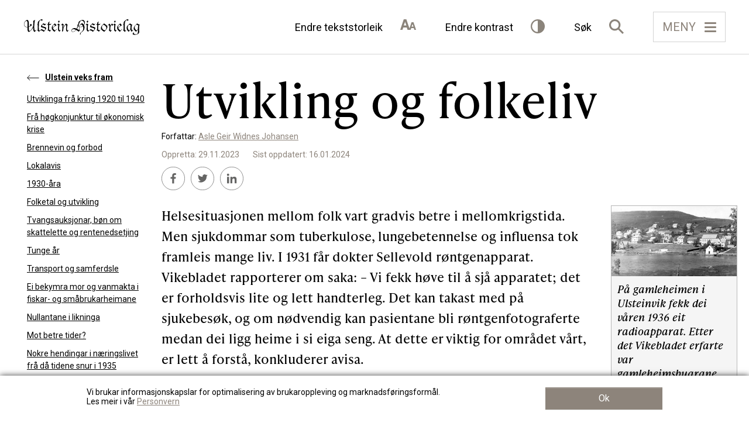

--- FILE ---
content_type: text/html; charset=UTF-8
request_url: https://ulsteinhistorielag.no/kultur/liv-og-lagnad/ulstein-veks-fram/utviklinga-fra-kring-1920-til-1940/utvikling-og-folkeliv/
body_size: 24252
content:
<!DOCTYPE html>
<html lang="nn-NO">
<head itemscope itemtype="http://schema.org/WebSite">
	<meta charset="UTF-8">
	<title itemprop="name">Utvikling og folkeliv - Ulstein Historielag</title>
		<link rel="stylesheet" href="https://use.typekit.net/cfv0lfu.css">
	<link href="https://fonts.googleapis.com/css2?family=Roboto:wght@300;400;600;700&family=Playfair+Display:wght@400;500;700&display=swap" rel="stylesheet">
	<!-- Manifest added by SuperPWA - Progressive Web Apps Plugin For WordPress -->
<link rel="manifest" href="/superpwa-manifest.json">
<meta name="theme-color" content="#8d847b">
<!-- / SuperPWA.com -->
<style type="text/css">.wpfts-result-item .wpfts-smart-excerpt {}.wpfts-result-item .wpfts-not-found {color:#808080;font-size:0.9em;}.wpfts-result-item .wpfts-score {color:#006621;font-size:0.9em;}.wpfts-shift {margin-left:40px;}.wpfts-result-item .wpfts-download-link {color:#006621;font-size:0.9em;}.wpfts-result-item .wpfts-file-size {color:#006621;font-size:0.9em;}</style><meta name='robots' content='index, follow, max-image-preview:large, max-snippet:-1, max-video-preview:-1' />

	<!-- This site is optimized with the Yoast SEO plugin v26.8 - https://yoast.com/product/yoast-seo-wordpress/ -->
	<link rel="canonical" href="https://ulsteinhistorielag.no/kultur/liv-og-lagnad/ulstein-veks-fram/utviklinga-fra-kring-1920-til-1940/utvikling-og-folkeliv/" />
	<meta property="og:locale" content="nn_NO" />
	<meta property="og:type" content="article" />
	<meta property="og:title" content="Utvikling og folkeliv - Ulstein Historielag" />
	<meta property="og:description" content="Helsesituasjonen mellom folk vart gradvis betre i mellomkrigstida. Men sjukdommar som tuberkulose, lungebetennelse og influensa tok framleis mange liv. I 1931 får dokter Sellevold røntgenapparat. Vikebladet rapporterer om saka: – Vi fekk høve til å sjå apparatet; det er forholdsvis lite og lett handterleg. Det kan takast med på sjukebesøk, og om nødvendig kan pasientane [&hellip;]" />
	<meta property="og:url" content="https://ulsteinhistorielag.no/kultur/liv-og-lagnad/ulstein-veks-fram/utviklinga-fra-kring-1920-til-1940/utvikling-og-folkeliv/" />
	<meta property="og:site_name" content="Ulstein Historielag" />
	<meta property="article:published_time" content="2023-11-29T08:25:00+00:00" />
	<meta property="article:modified_time" content="2024-01-16T08:10:08+00:00" />
	<meta property="og:image" content="https://ulsteinhistorielag.no/wp-content/uploads/2023/11/ulsteinvik_gamleheimen-1.jpg" />
	<meta property="og:image:width" content="1920" />
	<meta property="og:image:height" content="1080" />
	<meta property="og:image:type" content="image/jpeg" />
	<meta name="author" content="UITAdmin" />
	<meta name="twitter:card" content="summary_large_image" />
	<meta name="twitter:label1" content="Written by" />
	<meta name="twitter:data1" content="UITAdmin" />
	<meta name="twitter:label2" content="Est. reading time" />
	<meta name="twitter:data2" content="6 minutt" />
	<script type="application/ld+json" class="yoast-schema-graph">{"@context":"https://schema.org","@graph":[{"@type":"Article","@id":"https://ulsteinhistorielag.no/kultur/liv-og-lagnad/ulstein-veks-fram/utviklinga-fra-kring-1920-til-1940/utvikling-og-folkeliv/#article","isPartOf":{"@id":"https://ulsteinhistorielag.no/kultur/liv-og-lagnad/ulstein-veks-fram/utviklinga-fra-kring-1920-til-1940/utvikling-og-folkeliv/"},"author":{"name":"UITAdmin","@id":"https://ulsteinhistorielag.no/#/schema/person/e1eecaad4b6764a5af59aa0f17d5ce91"},"headline":"Utvikling og folkeliv","datePublished":"2023-11-29T08:25:00+00:00","dateModified":"2024-01-16T08:10:08+00:00","mainEntityOfPage":{"@id":"https://ulsteinhistorielag.no/kultur/liv-og-lagnad/ulstein-veks-fram/utviklinga-fra-kring-1920-til-1940/utvikling-og-folkeliv/"},"wordCount":1010,"image":{"@id":"https://ulsteinhistorielag.no/kultur/liv-og-lagnad/ulstein-veks-fram/utviklinga-fra-kring-1920-til-1940/utvikling-og-folkeliv/#primaryimage"},"thumbnailUrl":"https://ulsteinhistorielag.no/wp-content/uploads/2023/11/ulsteinvik_gamleheimen-1.jpg","articleSection":["Utviklinga frå kring 1920 til 1940"],"inLanguage":"nn-NO"},{"@type":"WebPage","@id":"https://ulsteinhistorielag.no/kultur/liv-og-lagnad/ulstein-veks-fram/utviklinga-fra-kring-1920-til-1940/utvikling-og-folkeliv/","url":"https://ulsteinhistorielag.no/kultur/liv-og-lagnad/ulstein-veks-fram/utviklinga-fra-kring-1920-til-1940/utvikling-og-folkeliv/","name":"Utvikling og folkeliv - Ulstein Historielag","isPartOf":{"@id":"https://ulsteinhistorielag.no/#website"},"primaryImageOfPage":{"@id":"https://ulsteinhistorielag.no/kultur/liv-og-lagnad/ulstein-veks-fram/utviklinga-fra-kring-1920-til-1940/utvikling-og-folkeliv/#primaryimage"},"image":{"@id":"https://ulsteinhistorielag.no/kultur/liv-og-lagnad/ulstein-veks-fram/utviklinga-fra-kring-1920-til-1940/utvikling-og-folkeliv/#primaryimage"},"thumbnailUrl":"https://ulsteinhistorielag.no/wp-content/uploads/2023/11/ulsteinvik_gamleheimen-1.jpg","datePublished":"2023-11-29T08:25:00+00:00","dateModified":"2024-01-16T08:10:08+00:00","author":{"@id":"https://ulsteinhistorielag.no/#/schema/person/e1eecaad4b6764a5af59aa0f17d5ce91"},"breadcrumb":{"@id":"https://ulsteinhistorielag.no/kultur/liv-og-lagnad/ulstein-veks-fram/utviklinga-fra-kring-1920-til-1940/utvikling-og-folkeliv/#breadcrumb"},"inLanguage":"nn-NO","potentialAction":[{"@type":"ReadAction","target":["https://ulsteinhistorielag.no/kultur/liv-og-lagnad/ulstein-veks-fram/utviklinga-fra-kring-1920-til-1940/utvikling-og-folkeliv/"]}]},{"@type":"ImageObject","inLanguage":"nn-NO","@id":"https://ulsteinhistorielag.no/kultur/liv-og-lagnad/ulstein-veks-fram/utviklinga-fra-kring-1920-til-1940/utvikling-og-folkeliv/#primaryimage","url":"https://ulsteinhistorielag.no/wp-content/uploads/2023/11/ulsteinvik_gamleheimen-1.jpg","contentUrl":"https://ulsteinhistorielag.no/wp-content/uploads/2023/11/ulsteinvik_gamleheimen-1.jpg","width":1920,"height":1080,"caption":"På gamleheimen i Ulsteinvik fekk dei våren 1936 eit radioapparat. Etter det Vikebladet erfarte var gamleheimsbuarane særs nøgde med radioen. Dei høyrde klart og greitt både vêrmeldingar og nyheitssendingar, gudstenester og andakter, program som dei sette ekstra pris på."},{"@type":"BreadcrumbList","@id":"https://ulsteinhistorielag.no/kultur/liv-og-lagnad/ulstein-veks-fram/utviklinga-fra-kring-1920-til-1940/utvikling-og-folkeliv/#breadcrumb","itemListElement":[{"@type":"ListItem","position":1,"name":"Home","item":"https://ulsteinhistorielag.no/"},{"@type":"ListItem","position":2,"name":"Utvikling og folkeliv"}]},{"@type":"WebSite","@id":"https://ulsteinhistorielag.no/#website","url":"https://ulsteinhistorielag.no/","name":"Ulstein Historielag","description":"Ulstein Historielag","potentialAction":[{"@type":"SearchAction","target":{"@type":"EntryPoint","urlTemplate":"https://ulsteinhistorielag.no/?s={search_term_string}"},"query-input":{"@type":"PropertyValueSpecification","valueRequired":true,"valueName":"search_term_string"}}],"inLanguage":"nn-NO"},{"@type":"Person","@id":"https://ulsteinhistorielag.no/#/schema/person/e1eecaad4b6764a5af59aa0f17d5ce91","name":"UITAdmin","image":{"@type":"ImageObject","inLanguage":"nn-NO","@id":"https://ulsteinhistorielag.no/#/schema/person/image/","url":"https://secure.gravatar.com/avatar/687fb855302202f0bc20faafc1538e1166b61497c87bf57c928090f94fd00bec?s=96&d=mm&r=g","contentUrl":"https://secure.gravatar.com/avatar/687fb855302202f0bc20faafc1538e1166b61497c87bf57c928090f94fd00bec?s=96&d=mm&r=g","caption":"UITAdmin"},"url":"https://ulsteinhistorielag.no/author/uitadmin/"}]}</script>
	<!-- / Yoast SEO plugin. -->


<link rel='dns-prefetch' href='//cdnjs.cloudflare.com' />
<link rel='dns-prefetch' href='//unpkg.com' />
<link rel="alternate" title="oEmbed (JSON)" type="application/json+oembed" href="https://ulsteinhistorielag.no/wp-json/oembed/1.0/embed?url=https%3A%2F%2Fulsteinhistorielag.no%2Fkultur%2Fliv-og-lagnad%2Fulstein-veks-fram%2Futviklinga-fra-kring-1920-til-1940%2Futvikling-og-folkeliv%2F" />
<link rel="alternate" title="oEmbed (XML)" type="text/xml+oembed" href="https://ulsteinhistorielag.no/wp-json/oembed/1.0/embed?url=https%3A%2F%2Fulsteinhistorielag.no%2Fkultur%2Fliv-og-lagnad%2Fulstein-veks-fram%2Futviklinga-fra-kring-1920-til-1940%2Futvikling-og-folkeliv%2F&#038;format=xml" />
<style id='wp-img-auto-sizes-contain-inline-css' type='text/css'>
img:is([sizes=auto i],[sizes^="auto," i]){contain-intrinsic-size:3000px 1500px}
/*# sourceURL=wp-img-auto-sizes-contain-inline-css */
</style>
<link rel='stylesheet' id='woo-vipps-recurring-checkout-css' href='https://ulsteinhistorielag.no/wp-content/plugins/woo-vipps/recurring/assets/build/checkout.css?ver=1768839332' type='text/css' media='all' />
<style id='wp-block-library-inline-css' type='text/css'>
:root{--wp-block-synced-color:#7a00df;--wp-block-synced-color--rgb:122,0,223;--wp-bound-block-color:var(--wp-block-synced-color);--wp-editor-canvas-background:#ddd;--wp-admin-theme-color:#007cba;--wp-admin-theme-color--rgb:0,124,186;--wp-admin-theme-color-darker-10:#006ba1;--wp-admin-theme-color-darker-10--rgb:0,107,160.5;--wp-admin-theme-color-darker-20:#005a87;--wp-admin-theme-color-darker-20--rgb:0,90,135;--wp-admin-border-width-focus:2px}@media (min-resolution:192dpi){:root{--wp-admin-border-width-focus:1.5px}}.wp-element-button{cursor:pointer}:root .has-very-light-gray-background-color{background-color:#eee}:root .has-very-dark-gray-background-color{background-color:#313131}:root .has-very-light-gray-color{color:#eee}:root .has-very-dark-gray-color{color:#313131}:root .has-vivid-green-cyan-to-vivid-cyan-blue-gradient-background{background:linear-gradient(135deg,#00d084,#0693e3)}:root .has-purple-crush-gradient-background{background:linear-gradient(135deg,#34e2e4,#4721fb 50%,#ab1dfe)}:root .has-hazy-dawn-gradient-background{background:linear-gradient(135deg,#faaca8,#dad0ec)}:root .has-subdued-olive-gradient-background{background:linear-gradient(135deg,#fafae1,#67a671)}:root .has-atomic-cream-gradient-background{background:linear-gradient(135deg,#fdd79a,#004a59)}:root .has-nightshade-gradient-background{background:linear-gradient(135deg,#330968,#31cdcf)}:root .has-midnight-gradient-background{background:linear-gradient(135deg,#020381,#2874fc)}:root{--wp--preset--font-size--normal:16px;--wp--preset--font-size--huge:42px}.has-regular-font-size{font-size:1em}.has-larger-font-size{font-size:2.625em}.has-normal-font-size{font-size:var(--wp--preset--font-size--normal)}.has-huge-font-size{font-size:var(--wp--preset--font-size--huge)}.has-text-align-center{text-align:center}.has-text-align-left{text-align:left}.has-text-align-right{text-align:right}.has-fit-text{white-space:nowrap!important}#end-resizable-editor-section{display:none}.aligncenter{clear:both}.items-justified-left{justify-content:flex-start}.items-justified-center{justify-content:center}.items-justified-right{justify-content:flex-end}.items-justified-space-between{justify-content:space-between}.screen-reader-text{border:0;clip-path:inset(50%);height:1px;margin:-1px;overflow:hidden;padding:0;position:absolute;width:1px;word-wrap:normal!important}.screen-reader-text:focus{background-color:#ddd;clip-path:none;color:#444;display:block;font-size:1em;height:auto;left:5px;line-height:normal;padding:15px 23px 14px;text-decoration:none;top:5px;width:auto;z-index:100000}html :where(.has-border-color){border-style:solid}html :where([style*=border-top-color]){border-top-style:solid}html :where([style*=border-right-color]){border-right-style:solid}html :where([style*=border-bottom-color]){border-bottom-style:solid}html :where([style*=border-left-color]){border-left-style:solid}html :where([style*=border-width]){border-style:solid}html :where([style*=border-top-width]){border-top-style:solid}html :where([style*=border-right-width]){border-right-style:solid}html :where([style*=border-bottom-width]){border-bottom-style:solid}html :where([style*=border-left-width]){border-left-style:solid}html :where(img[class*=wp-image-]){height:auto;max-width:100%}:where(figure){margin:0 0 1em}html :where(.is-position-sticky){--wp-admin--admin-bar--position-offset:var(--wp-admin--admin-bar--height,0px)}@media screen and (max-width:600px){html :where(.is-position-sticky){--wp-admin--admin-bar--position-offset:0px}}

/*# sourceURL=wp-block-library-inline-css */
</style><link rel='stylesheet' id='wc-blocks-style-css' href='https://ulsteinhistorielag.no/wp-content/plugins/woocommerce/assets/client/blocks/wc-blocks.css?ver=wc-10.4.3' type='text/css' media='all' />
<style id='global-styles-inline-css' type='text/css'>
:root{--wp--preset--aspect-ratio--square: 1;--wp--preset--aspect-ratio--4-3: 4/3;--wp--preset--aspect-ratio--3-4: 3/4;--wp--preset--aspect-ratio--3-2: 3/2;--wp--preset--aspect-ratio--2-3: 2/3;--wp--preset--aspect-ratio--16-9: 16/9;--wp--preset--aspect-ratio--9-16: 9/16;--wp--preset--color--black: #000000;--wp--preset--color--cyan-bluish-gray: #abb8c3;--wp--preset--color--white: #ffffff;--wp--preset--color--pale-pink: #f78da7;--wp--preset--color--vivid-red: #cf2e2e;--wp--preset--color--luminous-vivid-orange: #ff6900;--wp--preset--color--luminous-vivid-amber: #fcb900;--wp--preset--color--light-green-cyan: #7bdcb5;--wp--preset--color--vivid-green-cyan: #00d084;--wp--preset--color--pale-cyan-blue: #8ed1fc;--wp--preset--color--vivid-cyan-blue: #0693e3;--wp--preset--color--vivid-purple: #9b51e0;--wp--preset--gradient--vivid-cyan-blue-to-vivid-purple: linear-gradient(135deg,rgb(6,147,227) 0%,rgb(155,81,224) 100%);--wp--preset--gradient--light-green-cyan-to-vivid-green-cyan: linear-gradient(135deg,rgb(122,220,180) 0%,rgb(0,208,130) 100%);--wp--preset--gradient--luminous-vivid-amber-to-luminous-vivid-orange: linear-gradient(135deg,rgb(252,185,0) 0%,rgb(255,105,0) 100%);--wp--preset--gradient--luminous-vivid-orange-to-vivid-red: linear-gradient(135deg,rgb(255,105,0) 0%,rgb(207,46,46) 100%);--wp--preset--gradient--very-light-gray-to-cyan-bluish-gray: linear-gradient(135deg,rgb(238,238,238) 0%,rgb(169,184,195) 100%);--wp--preset--gradient--cool-to-warm-spectrum: linear-gradient(135deg,rgb(74,234,220) 0%,rgb(151,120,209) 20%,rgb(207,42,186) 40%,rgb(238,44,130) 60%,rgb(251,105,98) 80%,rgb(254,248,76) 100%);--wp--preset--gradient--blush-light-purple: linear-gradient(135deg,rgb(255,206,236) 0%,rgb(152,150,240) 100%);--wp--preset--gradient--blush-bordeaux: linear-gradient(135deg,rgb(254,205,165) 0%,rgb(254,45,45) 50%,rgb(107,0,62) 100%);--wp--preset--gradient--luminous-dusk: linear-gradient(135deg,rgb(255,203,112) 0%,rgb(199,81,192) 50%,rgb(65,88,208) 100%);--wp--preset--gradient--pale-ocean: linear-gradient(135deg,rgb(255,245,203) 0%,rgb(182,227,212) 50%,rgb(51,167,181) 100%);--wp--preset--gradient--electric-grass: linear-gradient(135deg,rgb(202,248,128) 0%,rgb(113,206,126) 100%);--wp--preset--gradient--midnight: linear-gradient(135deg,rgb(2,3,129) 0%,rgb(40,116,252) 100%);--wp--preset--font-size--small: 13px;--wp--preset--font-size--medium: 20px;--wp--preset--font-size--large: 36px;--wp--preset--font-size--x-large: 42px;--wp--preset--spacing--20: 0.44rem;--wp--preset--spacing--30: 0.67rem;--wp--preset--spacing--40: 1rem;--wp--preset--spacing--50: 1.5rem;--wp--preset--spacing--60: 2.25rem;--wp--preset--spacing--70: 3.38rem;--wp--preset--spacing--80: 5.06rem;--wp--preset--shadow--natural: 6px 6px 9px rgba(0, 0, 0, 0.2);--wp--preset--shadow--deep: 12px 12px 50px rgba(0, 0, 0, 0.4);--wp--preset--shadow--sharp: 6px 6px 0px rgba(0, 0, 0, 0.2);--wp--preset--shadow--outlined: 6px 6px 0px -3px rgb(255, 255, 255), 6px 6px rgb(0, 0, 0);--wp--preset--shadow--crisp: 6px 6px 0px rgb(0, 0, 0);}:where(.is-layout-flex){gap: 0.5em;}:where(.is-layout-grid){gap: 0.5em;}body .is-layout-flex{display: flex;}.is-layout-flex{flex-wrap: wrap;align-items: center;}.is-layout-flex > :is(*, div){margin: 0;}body .is-layout-grid{display: grid;}.is-layout-grid > :is(*, div){margin: 0;}:where(.wp-block-columns.is-layout-flex){gap: 2em;}:where(.wp-block-columns.is-layout-grid){gap: 2em;}:where(.wp-block-post-template.is-layout-flex){gap: 1.25em;}:where(.wp-block-post-template.is-layout-grid){gap: 1.25em;}.has-black-color{color: var(--wp--preset--color--black) !important;}.has-cyan-bluish-gray-color{color: var(--wp--preset--color--cyan-bluish-gray) !important;}.has-white-color{color: var(--wp--preset--color--white) !important;}.has-pale-pink-color{color: var(--wp--preset--color--pale-pink) !important;}.has-vivid-red-color{color: var(--wp--preset--color--vivid-red) !important;}.has-luminous-vivid-orange-color{color: var(--wp--preset--color--luminous-vivid-orange) !important;}.has-luminous-vivid-amber-color{color: var(--wp--preset--color--luminous-vivid-amber) !important;}.has-light-green-cyan-color{color: var(--wp--preset--color--light-green-cyan) !important;}.has-vivid-green-cyan-color{color: var(--wp--preset--color--vivid-green-cyan) !important;}.has-pale-cyan-blue-color{color: var(--wp--preset--color--pale-cyan-blue) !important;}.has-vivid-cyan-blue-color{color: var(--wp--preset--color--vivid-cyan-blue) !important;}.has-vivid-purple-color{color: var(--wp--preset--color--vivid-purple) !important;}.has-black-background-color{background-color: var(--wp--preset--color--black) !important;}.has-cyan-bluish-gray-background-color{background-color: var(--wp--preset--color--cyan-bluish-gray) !important;}.has-white-background-color{background-color: var(--wp--preset--color--white) !important;}.has-pale-pink-background-color{background-color: var(--wp--preset--color--pale-pink) !important;}.has-vivid-red-background-color{background-color: var(--wp--preset--color--vivid-red) !important;}.has-luminous-vivid-orange-background-color{background-color: var(--wp--preset--color--luminous-vivid-orange) !important;}.has-luminous-vivid-amber-background-color{background-color: var(--wp--preset--color--luminous-vivid-amber) !important;}.has-light-green-cyan-background-color{background-color: var(--wp--preset--color--light-green-cyan) !important;}.has-vivid-green-cyan-background-color{background-color: var(--wp--preset--color--vivid-green-cyan) !important;}.has-pale-cyan-blue-background-color{background-color: var(--wp--preset--color--pale-cyan-blue) !important;}.has-vivid-cyan-blue-background-color{background-color: var(--wp--preset--color--vivid-cyan-blue) !important;}.has-vivid-purple-background-color{background-color: var(--wp--preset--color--vivid-purple) !important;}.has-black-border-color{border-color: var(--wp--preset--color--black) !important;}.has-cyan-bluish-gray-border-color{border-color: var(--wp--preset--color--cyan-bluish-gray) !important;}.has-white-border-color{border-color: var(--wp--preset--color--white) !important;}.has-pale-pink-border-color{border-color: var(--wp--preset--color--pale-pink) !important;}.has-vivid-red-border-color{border-color: var(--wp--preset--color--vivid-red) !important;}.has-luminous-vivid-orange-border-color{border-color: var(--wp--preset--color--luminous-vivid-orange) !important;}.has-luminous-vivid-amber-border-color{border-color: var(--wp--preset--color--luminous-vivid-amber) !important;}.has-light-green-cyan-border-color{border-color: var(--wp--preset--color--light-green-cyan) !important;}.has-vivid-green-cyan-border-color{border-color: var(--wp--preset--color--vivid-green-cyan) !important;}.has-pale-cyan-blue-border-color{border-color: var(--wp--preset--color--pale-cyan-blue) !important;}.has-vivid-cyan-blue-border-color{border-color: var(--wp--preset--color--vivid-cyan-blue) !important;}.has-vivid-purple-border-color{border-color: var(--wp--preset--color--vivid-purple) !important;}.has-vivid-cyan-blue-to-vivid-purple-gradient-background{background: var(--wp--preset--gradient--vivid-cyan-blue-to-vivid-purple) !important;}.has-light-green-cyan-to-vivid-green-cyan-gradient-background{background: var(--wp--preset--gradient--light-green-cyan-to-vivid-green-cyan) !important;}.has-luminous-vivid-amber-to-luminous-vivid-orange-gradient-background{background: var(--wp--preset--gradient--luminous-vivid-amber-to-luminous-vivid-orange) !important;}.has-luminous-vivid-orange-to-vivid-red-gradient-background{background: var(--wp--preset--gradient--luminous-vivid-orange-to-vivid-red) !important;}.has-very-light-gray-to-cyan-bluish-gray-gradient-background{background: var(--wp--preset--gradient--very-light-gray-to-cyan-bluish-gray) !important;}.has-cool-to-warm-spectrum-gradient-background{background: var(--wp--preset--gradient--cool-to-warm-spectrum) !important;}.has-blush-light-purple-gradient-background{background: var(--wp--preset--gradient--blush-light-purple) !important;}.has-blush-bordeaux-gradient-background{background: var(--wp--preset--gradient--blush-bordeaux) !important;}.has-luminous-dusk-gradient-background{background: var(--wp--preset--gradient--luminous-dusk) !important;}.has-pale-ocean-gradient-background{background: var(--wp--preset--gradient--pale-ocean) !important;}.has-electric-grass-gradient-background{background: var(--wp--preset--gradient--electric-grass) !important;}.has-midnight-gradient-background{background: var(--wp--preset--gradient--midnight) !important;}.has-small-font-size{font-size: var(--wp--preset--font-size--small) !important;}.has-medium-font-size{font-size: var(--wp--preset--font-size--medium) !important;}.has-large-font-size{font-size: var(--wp--preset--font-size--large) !important;}.has-x-large-font-size{font-size: var(--wp--preset--font-size--x-large) !important;}
/*# sourceURL=global-styles-inline-css */
</style>

<style id='classic-theme-styles-inline-css' type='text/css'>
/*! This file is auto-generated */
.wp-block-button__link{color:#fff;background-color:#32373c;border-radius:9999px;box-shadow:none;text-decoration:none;padding:calc(.667em + 2px) calc(1.333em + 2px);font-size:1.125em}.wp-block-file__button{background:#32373c;color:#fff;text-decoration:none}
/*# sourceURL=/wp-includes/css/classic-themes.min.css */
</style>
<link rel='stylesheet' id='wpmf-gallery-popup-style-css' href='https://ulsteinhistorielag.no/wp-content/plugins/wp-media-folder/assets/css/display-gallery/magnific-popup.css?ver=6.1.9' type='text/css' media='all' />
<link rel='stylesheet' id='contact-form-7-css' href='https://ulsteinhistorielag.no/wp-content/plugins/contact-form-7/includes/css/styles.css?ver=6.1.4' type='text/css' media='all' />
<link rel='stylesheet' id='wpfts_jquery-ui-styles-css' href='https://ulsteinhistorielag.no/wp-content/plugins/fulltext-search/style/wpfts_autocomplete.css?ver=1.79.274' type='text/css' media='all' />
<link rel='stylesheet' id='photocrati-image_protection-css-css' href='https://ulsteinhistorielag.no/wp-content/plugins/nextgen-gallery-pro/static/Display/ImageProtection/style.css?ver=2.2.0' type='text/css' media='all' />
<link rel='stylesheet' id='woocommerce-layout-css' href='https://ulsteinhistorielag.no/wp-content/plugins/woocommerce/assets/css/woocommerce-layout.css?ver=10.4.3' type='text/css' media='all' />
<link rel='stylesheet' id='woocommerce-smallscreen-css' href='https://ulsteinhistorielag.no/wp-content/plugins/woocommerce/assets/css/woocommerce-smallscreen.css?ver=10.4.3' type='text/css' media='only screen and (max-width: 768px)' />
<link rel='stylesheet' id='woocommerce-general-css' href='https://ulsteinhistorielag.no/wp-content/plugins/woocommerce/assets/css/woocommerce.css?ver=10.4.3' type='text/css' media='all' />
<style id='woocommerce-inline-inline-css' type='text/css'>
.woocommerce form .form-row .required { visibility: visible; }
/*# sourceURL=woocommerce-inline-inline-css */
</style>
<link rel='stylesheet' id='wppk-player-css' href='https://ulsteinhistorielag.no/wp-content/plugins/wp-podcast-kit/assets/css/podcast-player.css?ver=1.0.0' type='text/css' media='all' />
<link rel='stylesheet' id='wc-memberships-frontend-css' href='https://ulsteinhistorielag.no/wp-content/plugins/woocommerce-memberships/assets/css/frontend/wc-memberships-frontend.min.css?ver=1.27.5' type='text/css' media='all' />
<link rel='stylesheet' id='bootstrap-style-css' href='https://ulsteinhistorielag.no/wp-content/themes/levdliv/css/bootstrap.min.css?ver=1.4.2' type='text/css' media='all' />
<link rel='stylesheet' id='fotorama-style-css' href='https://cdnjs.cloudflare.com/ajax/libs/fotorama/4.6.4/fotorama.css' type='text/css' media='all' />
<link rel='stylesheet' id='index-style-css' href='https://ulsteinhistorielag.no/wp-content/themes/levdliv/style.css?ver=1.4.2' type='text/css' media='all' />
<link rel='stylesheet' id='aos-style-css' href='https://unpkg.com/aos@2.3.1/dist/aos.css' type='text/css' media='all' />
<link rel='stylesheet' id='tablepress-default-css' href='https://ulsteinhistorielag.no/wp-content/plugins/tablepress/css/build/default.css?ver=3.2.6' type='text/css' media='all' />
<link rel='stylesheet' id='vipps-gw-css' href='https://ulsteinhistorielag.no/wp-content/plugins/woo-vipps/payment/css/vipps.css?ver=1768839332' type='text/css' media='all' />
<link rel='stylesheet' id='woo-vipps-recurring-css' href='https://ulsteinhistorielag.no/wp-content/plugins/woo-vipps/recurring/assets/build/main.css?ver=1768839332' type='text/css' media='all' />
<script type="text/javascript" src="https://ulsteinhistorielag.no/wp-includes/js/dist/hooks.min.js?ver=dd5603f07f9220ed27f1" id="wp-hooks-js"></script>
<script type="text/javascript" src="https://ulsteinhistorielag.no/wp-includes/js/dist/i18n.min.js?ver=c26c3dc7bed366793375" id="wp-i18n-js"></script>
<script type="text/javascript" id="wp-i18n-js-after">
/* <![CDATA[ */
wp.i18n.setLocaleData( { 'text direction\u0004ltr': [ 'ltr' ] } );
//# sourceURL=wp-i18n-js-after
/* ]]> */
</script>
<script type="text/javascript" src="https://checkout.vipps.no/vippsCheckoutSDK.js?ver=6.9" id="woo-vipps-recurring-sdk-js"></script>
<script type="text/javascript" src="https://ulsteinhistorielag.no/wp-includes/js/jquery/jquery.min.js?ver=3.7.1" id="jquery-core-js"></script>
<script type="text/javascript" src="https://ulsteinhistorielag.no/wp-includes/js/jquery/jquery-migrate.min.js?ver=3.4.1" id="jquery-migrate-js"></script>
<script type="text/javascript" src="https://ulsteinhistorielag.no/wp-includes/js/jquery/ui/core.min.js?ver=1.13.3" id="jquery-ui-core-js"></script>
<script type="text/javascript" src="https://ulsteinhistorielag.no/wp-includes/js/jquery/ui/menu.min.js?ver=1.13.3" id="jquery-ui-menu-js"></script>
<script type="text/javascript" src="https://ulsteinhistorielag.no/wp-includes/js/dist/dom-ready.min.js?ver=f77871ff7694fffea381" id="wp-dom-ready-js"></script>
<script type="text/javascript" id="wp-a11y-js-translations">
/* <![CDATA[ */
( function( domain, translations ) {
	var localeData = translations.locale_data[ domain ] || translations.locale_data.messages;
	localeData[""].domain = domain;
	wp.i18n.setLocaleData( localeData, domain );
} )( "default", {"translation-revision-date":"2021-03-18 10:53:21+0000","generator":"GlotPress\/3.0.0-alpha.2","domain":"messages","locale_data":{"messages":{"":{"domain":"messages","plural-forms":"nplurals=2; plural=n != 1;","lang":"nn_NO"},"Notifications":["Varslingar"]}},"comment":{"reference":"wp-includes\/js\/dist\/a11y.js"}} );
//# sourceURL=wp-a11y-js-translations
/* ]]> */
</script>
<script type="text/javascript" src="https://ulsteinhistorielag.no/wp-includes/js/dist/a11y.min.js?ver=cb460b4676c94bd228ed" id="wp-a11y-js"></script>
<script type="text/javascript" src="https://ulsteinhistorielag.no/wp-includes/js/jquery/ui/autocomplete.min.js?ver=1.13.3" id="jquery-ui-autocomplete-js"></script>
<script type="text/javascript" src="https://ulsteinhistorielag.no/wp-content/plugins/fulltext-search/js/wpfts_frontend.js?ver=1.79.274" id="wpfts_frontend-js"></script>
<script type="text/javascript" src="https://ulsteinhistorielag.no/wp-content/plugins/nextgen-gallery-pro/static/Display/ImageProtection/pressure.js?ver=4.0.2" id="pressure-js"></script>
<script type="text/javascript" id="photocrati-image_protection-js-js-extra">
/* <![CDATA[ */
var photocrati_image_protection_global = {"enabled":"1"};
//# sourceURL=photocrati-image_protection-js-js-extra
/* ]]> */
</script>
<script type="text/javascript" src="https://ulsteinhistorielag.no/wp-content/plugins/nextgen-gallery-pro/static/Display/ImageProtection/main.js?ver=2.2.0" id="photocrati-image_protection-js-js"></script>
<script type="text/javascript" src="https://ulsteinhistorielag.no/wp-content/plugins/woocommerce/assets/js/jquery-blockui/jquery.blockUI.min.js?ver=2.7.0-wc.10.4.3" id="wc-jquery-blockui-js" defer="defer" data-wp-strategy="defer"></script>
<script type="text/javascript" id="wc-add-to-cart-js-extra">
/* <![CDATA[ */
var wc_add_to_cart_params = {"ajax_url":"/wp-admin/admin-ajax.php","wc_ajax_url":"/?wc-ajax=%%endpoint%%","i18n_view_cart":"Vis handlekurv","cart_url":"https://ulsteinhistorielag.no/cart/","is_cart":"","cart_redirect_after_add":"no"};
//# sourceURL=wc-add-to-cart-js-extra
/* ]]> */
</script>
<script type="text/javascript" src="https://ulsteinhistorielag.no/wp-content/plugins/woocommerce/assets/js/frontend/add-to-cart.min.js?ver=10.4.3" id="wc-add-to-cart-js" defer="defer" data-wp-strategy="defer"></script>
<script type="text/javascript" src="https://ulsteinhistorielag.no/wp-content/plugins/woocommerce/assets/js/js-cookie/js.cookie.min.js?ver=2.1.4-wc.10.4.3" id="wc-js-cookie-js" defer="defer" data-wp-strategy="defer"></script>
<script type="text/javascript" id="woocommerce-js-extra">
/* <![CDATA[ */
var woocommerce_params = {"ajax_url":"/wp-admin/admin-ajax.php","wc_ajax_url":"/?wc-ajax=%%endpoint%%","i18n_password_show":"Show password","i18n_password_hide":"Hide password"};
//# sourceURL=woocommerce-js-extra
/* ]]> */
</script>
<script type="text/javascript" src="https://ulsteinhistorielag.no/wp-content/plugins/woocommerce/assets/js/frontend/woocommerce.min.js?ver=10.4.3" id="woocommerce-js" defer="defer" data-wp-strategy="defer"></script>
<script type="text/javascript" id="WCPAY_ASSETS-js-extra">
/* <![CDATA[ */
var wcpayAssets = {"url":"https://ulsteinhistorielag.no/wp-content/plugins/woocommerce-payments/dist/"};
//# sourceURL=WCPAY_ASSETS-js-extra
/* ]]> */
</script>
<script type="text/javascript" src="https://cdnjs.cloudflare.com/ajax/libs/fotorama/4.6.4/fotorama.js" id="fotorama-script-js"></script>
<script type="text/javascript" src="https://ulsteinhistorielag.no/wp-content/themes/levdliv/js/index.js?ver=1.4.2" id="index-script-js"></script>
<link rel="https://api.w.org/" href="https://ulsteinhistorielag.no/wp-json/" /><link rel="alternate" title="JSON" type="application/json" href="https://ulsteinhistorielag.no/wp-json/wp/v2/posts/11135" /><link rel="EditURI" type="application/rsd+xml" title="RSD" href="https://ulsteinhistorielag.no/xmlrpc.php?rsd" />
<link rel='shortlink' href='https://ulsteinhistorielag.no/?p=11135' />
<script type="text/javascript">
		document.wpfts_ajaxurl = "https://ulsteinhistorielag.no/wp-admin/admin-ajax.php";
	</script><link rel="apple-touch-icon" sizes="180x180" href="https://ulsteinhistorielag.no/wp-content/uploads/2023/12/app_icon-1-e1702374508168.png">
<link rel="shortcut icon" href="https://ulsteinhistorielag.no/wp-content/uploads/2021/02/fav_ico_64_64.png" type="image/x-icon">	<noscript><style>.woocommerce-product-gallery{ opacity: 1 !important; }</style></noscript>
	<style> a[href="https://ulsteinhistorielag.no/vipps_checkout/"] { -webkit-touch-callout: none;  } </style>
<style> a[href="https://ulsteinhistorielag.no/vipps_recurring_checkout/"] { -webkit-touch-callout: none;  } </style>
		<style type="text/css" id="wp-custom-css">
			.landingpagebutton {
  background-color: #874044;
  border: none;
  border-radius: 8px;
  color: white;
  padding: 15px 32px;
  text-align: center;
  text-decoration: none;
  display: inline-block;
  font-weight: bold;
  font-size: 16px;
  margin: 4px 2px;
  cursor: pointer;
  box-shadow: 0 8px 16px 0 rgba(0,0,0,0.2), 0 6px 20px 0 rgba(0,0,0,0.19);
  width: 200 px;
  font-family: Arial, Helvetica, sans-serif;

}
		</style>
			<meta id="viewportMobile" name="viewport" content="width=device-width, initial-scale=1.0">
	<meta name="theme-color" content="#ffffff">
	<meta name="format-detection" content="telephone=no">
	<script src="https://cdnjs.cloudflare.com/ajax/libs/popper.js/1.14.7/umd/popper.min.js" integrity="sha384-UO2eT0CpHqdSJQ6hJty5KVphtPhzWj9WO1clHTMGa3JDZwrnQq4sF86dIHNDz0W1" crossorigin="anonymous"></script>
	<script src="https://stackpath.bootstrapcdn.com/bootstrap/4.3.1/js/bootstrap.min.js" integrity="sha384-JjSmVgyd0p3pXB1rRibZUAYoIIy6OrQ6VrjIEaFf/nJGzIxFDsf4x0xIM+B07jRM" crossorigin="anonymous"></script>
	<link rel='stylesheet' id='lightslider-css-css' href='https://ulsteinhistorielag.no/wp-content/themes/levdliv/js/lightSlider/css/lightslider.css?ver=6.9' type='text/css' media='all' />
<link rel='stylesheet' id='lightgallery-css-css' href='https://cdn.jsdelivr.net/npm/lightgallery@1.6.12/dist/css/lightgallery.min.css?ver=6.9' type='text/css' media='all' />
<link rel='stylesheet' id='lightgallery-transitions-css-css' href='https://cdn.jsdelivr.net/npm/lightgallery@1.6.12/dist/css/lg-transitions.min.css?ver=6.9' type='text/css' media='all' />
</head>

<body class="wp-singular post-template-default single single-post postid-11135 single-format-standard wp-theme-levdliv theme-levdliv woocommerce-no-js membership-content access-restricted">
<header id="header" class="position-relative bg-white">
	<div class=" d-flex align-items-center px-2 py-2 px-lg-4">
		<div class="header-logo flex-fill mr-md-3 wp-edit-button-box">
						<a href="https://ulsteinhistorielag.no">					<img src="https://ulsteinhistorielag.no/wp-content/uploads/2021/10/logo_ulstein-historielag.svg">
				</a>
		</div>
		<div class="text-18 d-flex">
			<button type="button" id="change-text-size-button" class="header-link-button d-none d-md-flex bg-white border-0 p-0 ml-md-2 ml-lg-5" data-container="body" data-toggle="popover"  data-trigger="focus" data-placement="bottom" data-content="<div class='text-42 text-center'>Bruk Ctr + - og Ctrl + = for å zoome teksten</div>">Endre tekststorleik</button>
			<button id="change-contrast-button" class="header-link-button bg-white p-0 ml-md-2 ml-lg-5 border-0">Endre kontrast</button>
						<label id="open-search-button" for="search-bar-checkbox" class="header-link-button mb-0 ml-md-2 ml-lg-5 cursor-pointer">Søk</label>
					</div>
					<input type="checkbox" id="menu-checkbox" class="accessible-hidden">

			<label id="menu-button" for="menu-checkbox" class="text-md-20 mb-0 ml-2 ml-sm-3 ml-lg-5">Meny<div><div></div><div></div><div></div></div></label>

			<div id="main-navigation-container">
				<div class="container-fluid wp-edit-button-box top-0 py-3 py-md-6">
										<div class="row">
						<div class="col-md-9">
							<ul id="menu-primary" class="nav row h-100"><li id="menu-item-1643" class="menu-label menu-item menu-item-type-custom menu-item-object-custom menu-item-has-children menu-item-1643 col-12 col-md px-2 px-md-5 border-right py-2"><a href="#">Kva vil du lese om?</a>
<ul class="sub-menu">
	<li id="menu-item-254" class="menu-item menu-item-type-taxonomy menu-item-object-category current-post-ancestor menu-item-254 text-20"><a href="https://ulsteinhistorielag.no/kultur/">Kultur</a></li>
	<li id="menu-item-255" class="menu-item menu-item-type-taxonomy menu-item-object-category menu-item-255 text-20"><a href="https://ulsteinhistorielag.no/naering/">Næring</a></li>
	<li id="menu-item-256" class="menu-item menu-item-type-taxonomy menu-item-object-category menu-item-256 text-20"><a href="https://ulsteinhistorielag.no/offentlig/">Offentlig</a></li>
	<li id="menu-item-257" class="menu-item menu-item-type-taxonomy menu-item-object-category menu-item-257 text-20"><a href="https://ulsteinhistorielag.no/personer/">Personar</a></li>
</ul>
</li>
<li id="menu-item-1644" class="menu-label menu-item menu-item-type-custom menu-item-object-custom menu-item-has-children menu-item-1644 col-12 col-md px-2 px-md-5 border-right py-2"><a href="#">Slik kan du bidra</a>
<ul class="sub-menu">
	<li id="menu-item-1954" class="menu-item menu-item-type-post_type menu-item-object-page menu-item-1954 text-20"><a href="https://ulsteinhistorielag.no/bidra-til-lokalhistorie/">Bidra til lokalhistorie</a></li>
	<li id="menu-item-1953" class="menu-item menu-item-type-post_type menu-item-object-page menu-item-1953 text-20"><a href="https://ulsteinhistorielag.no/stotteannonsorar/">Støtteannonsørar</a></li>
</ul>
</li>
<li id="menu-item-1645" class="menu-label menu-item menu-item-type-custom menu-item-object-custom menu-item-has-children menu-item-1645 col-12 col-md px-2 px-md-5 border-right py-2"><a href="#">Om Ulstein historielag</a>
<ul class="sub-menu">
	<li id="menu-item-1939" class="menu-item menu-item-type-post_type menu-item-object-page menu-item-1939 text-20"><a href="https://ulsteinhistorielag.no/om-oss/">Kontakt oss</a></li>
	<li id="menu-item-1938" class="menu-item menu-item-type-post_type menu-item-object-page menu-item-1938 text-20"><a href="https://ulsteinhistorielag.no/ulstein-historielag/">Om oss</a></li>
	<li id="menu-item-1932" class="menu-item menu-item-type-post_type menu-item-object-page menu-item-1932 text-20"><a href="https://ulsteinhistorielag.no/levd-liv/">Levd liv</a></li>
</ul>
</li>
</ul>						</div>
						<div class="col-md-3 px-2 py-2 px-xl-5">
															<div>
									<div class="text-18 font-weight-bold text-uppercase text-blue mb-3">Få tilgong</div>
									<a href="#bli-medlem" class="btn bg-blue text-white text-18 text-uppercase font-weight-bold px-2 py-2 px-lg-6 mb-2">
										Bli medlem									</a>
									<div class="d-flex justify-content-between">
											<a href="https://ulsteinhistorielag.no/mitt-medlemskap/lost-password/">Gløymt passord</a> <span>Allereie medlem? <a data-toggle="collapse" href="#memberForm" role="button" aria-expanded="false" aria-controls="memberForm" class="text-underline">Logg inn</a>
										</span></div>
									<div id="memberForm" class="collapse">
										<form name="loginform" id="loginform" action="https://ulsteinhistorielag.no/wp-login.php?itsec-hb-token=min-admin" method="post"><p class="login-username">
				<label for="user_login">Brukarnamn</label>
				<input type="text" name="log" id="user_login" autocomplete="username" class="input" value="" size="20" />
			</p><p class="login-password">
				<label for="user_pass">Passord</label>
				<input type="password" name="pwd" id="user_pass" autocomplete="current-password" spellcheck="false" class="input" value="" size="20" />
			</p>		<input type="hidden" name="g-recaptcha-response" id="lsrecaptcha3-res-login" class="stls-grecaptcha3" data-action="login">
		<p class="login-submit">
				<input type="submit" name="wp-submit" id="wp-submit" class="button button-primary" value="Logg inn" />
				<input type="hidden" name="redirect_to" value="https://ulsteinhistorielag.no/kultur/liv-og-lagnad/ulstein-veks-fram/utviklinga-fra-kring-1920-til-1940/utvikling-og-folkeliv/" />
			</p></form>									</div>
								</div>
													</div>
					</div>
				</div>
			</div>
			</div>


			<input type="checkbox" id="search-bar-checkbox" class="d-none" >
		<div id="search-bar">
			<div class="container">
				<form role="search" method="get" id="searchform" action="https://ulsteinhistorielag.no/" class="py-6">
	<div class="position-relative">
				<input id="search-input" name="s" type="text" aria-label="Søk i innhald" class="source-search-field px-2 py-2 w-100 text-24 tk-ivypresto-text" placeholder="Søk i innhald">

				<button type="submit" class="source-search-button btn"><img src="https://ulsteinhistorielag.no/wp-content/themes/levdliv/images/search.svg" alt=""></button>

		
	
	</div>
	
	
	<div class="btn-group btn-group-toggle my-2" data-toggle="buttons">		<label for="byallradio" class="btn btn-primary active">
		<input type="radio" id="byallradio" name="by" value="" checked>
			Alle		</label>

		<label for="bytitleradio" class="btn btn-primary">
		<input type="radio" id="bytitleradio" name="by" value="title">
			Søk i overord		</label>

	</div>

			
	<div class="term_sort term_sort_post">
	
		
		<select name="category_id" id="categories-select">
			<option value="">Kategoriar</option>
			
							<option value="120">Arkiv</option>				<option value="32">Kultur</option>				<option value="133">Fotball</option>				<option value="110">Idrett</option>				<option value="238">Kyrkje og kristenliv</option>				<option value="1330">Kyrkja i Ulstein</option>				<option value="1345">Kristninga av Ulstein og utviklinga i mellomalderen</option>				<option value="1346">Frå reformasjonen og i tida etter</option>				<option value="1347">Inn i ei ny tid – og med ny kyrkje</option>				<option value="1348">Misjonsarbeid, vekkingar, foreiningar og lagsliv</option>				<option value="1349">To kommunar, to sokn, eitt prestegjeld. Soknerådet blir innført</option>				<option value="1350">Krig, kyrkjekamp og kamp for kristne verdiar, nye arbeidsformer og kyrkjejubileum</option>				<option value="1351">Tida frå jubileet og eit par tiår framover; Ten Sing og nye kyrkjesamfunn og kyrkjelege stridsspørsmål</option>				<option value="1352">Dei siste åra og situasjonen i dag</option>				<option value="1353">Inventar i Ulstein kyrkje</option>				<option value="1354">Prestar i Ulstein</option>				<option value="1321">Ulfsteins kirkia - før og no</option>				<option value="1323">Den gamle kyrkjestaden</option>				<option value="1324">Ulfsteins kirkia</option>				<option value="1325">Åttekantkyrkja på Ulstein</option>				<option value="1326">Kyrkja i Ulsteinvik</option>				<option value="1327">Dei som gjorde teneste</option>				<option value="1329">Generell del</option>				<option value="384">Ulsteinvik indremisjon</option>				<option value="216">Liv og lagnad</option>				<option value="1383">Julestjerna 2022</option>				<option value="1397">Grimstadkorsongar frå første tone</option>				<option value="1398">Heilage spark på ballen</option>				<option value="1399">Huset høgt oppunder Osberget</option>				<option value="1382">Julestjerna 2021</option>				<option value="1395">Då bestefar eigde både bedehuset og juletreet</option>				<option value="1396">Den nye brannstasjonen</option>				<option value="1405">Julestjerna 2020</option>				<option value="1417">Skulen inn i eigen heim</option>				<option value="1414">Aandsliv paa Sunnmøre</option>				<option value="1415">Jula varer så lenge</option>				<option value="1416">Ei kjensle av jul</option>				<option value="1381">Julestjerna 2019</option>				<option value="1388">I arbeid for misjonen sikra heilt nye skoskeiser ut på nyåret</option>				<option value="1389">Julefestar</option>				<option value="1390">Jakta på julefisken</option>				<option value="1391">Jul i Eiksundtunet i 1874</option>				<option value="1392">Barndomsjul</option>				<option value="1393">Den miste jolegleda</option>				<option value="1404">Julestjerna 2018</option>				<option value="1408">Julefestane i Hasund og Dimna</option>				<option value="1409">Julegryta</option>				<option value="1410">Juleskikke</option>				<option value="1411">Fotografen som skapte kulturhistorie</option>				<option value="1412">Johan von Cappelen</option>				<option value="1413">Jul og juletradisjonar</option>				<option value="1197">Ulstein veks fram</option>				<option value="1198">Perioden 1900-1920</option>				<option value="1217">Utviklinga frå kring 1920 til 1940</option>				<option value="1219">Krigen og freden i Ulstein</option>				<option value="1221">Atterreising og sildeår</option>				<option value="1229">Inn i 1950-åra</option>				<option value="1230">Dei gyldne 1960-åra</option>				<option value="1231">Utviklinga vidare på 1970-talet</option>				<option value="1305">1980-talet- Første del</option>				<option value="1307">1980-talet- Andre del</option>				<option value="1310">1990-talet- Første del</option>				<option value="1311">1990-talet- Andre del</option>				<option value="1312">2000-talet</option>				<option value="1313">2010-talet- Første del</option>				<option value="1314">2010-talet- Andre del</option>				<option value="1315">Ulstein veks vidare</option>				<option value="520">Andre verdskrig</option>				<option value="210">Musikk</option>				<option value="212">Kor</option>				<option value="213">Korps</option>				<option value="278">Skule</option>				<option value="381">Grunnskulen i Ulstein</option>				<option value="33">Næring</option>				<option value="127">Fiske</option>				<option value="144">Handel</option>				<option value="143">Industri</option>				<option value="142">Jordbruk</option>				<option value="34">Offentlig</option>				<option value="225">Politikk</option>				<option value="277">Ulstein kommune</option>				<option value="419">Ulstein historielag</option>				<option value="420">Historiske vandringar</option>				<option value="1223">Film</option>				<option value="1">Personar</option>				<option value="66">Hundre personar i Ulstein</option>				<option value="141">Kvinne</option>				<option value="140">Mann</option>
		</select>

				<select name="author_id" id="authors-select">
			<option value="">Forfattarar</option>				<option value="305">Åge Hatlø</option>				<option value="791">Agnar Dag Ulstein</option>				<option value="556">Aksel Garshol</option>				<option value="52">Aksel Hauge</option>				<option value="1284">Anders Steinsvik Alme</option>				<option value="316">Andreas Ringstad</option>				<option value="8">Anna Standal Tangen</option>				<option value="435">Annstein Flø</option>				<option value="542">Antonie Ottesen Hatlø</option>				<option value="374">Arne Flatin</option>				<option value="265">Arnt Seljeseth</option>				<option value="1298">Arthur Eiksund</option>				<option value="437">Arthur Vestnes</option>				<option value="569">Arve Eiken Nytun</option>				<option value="221">Arvid Myklebust</option>				<option value="589">Arvid Petterson</option>				<option value="42">Asbjørg Garshol</option>				<option value="533">Asbjørg Hasund Grønmyr</option>				<option value="521">Asbjørn Flø</option>				<option value="62">Asbjørn Hasund</option>				<option value="637">Asbjørn Waage</option>				<option value="15">Asle Geir Widnes Johansen</option>				<option value="646">Atle Strandebø</option>				<option value="470">Aud Marit Wigg</option>				<option value="543">Bjørg Vartdal Hareide</option>				<option value="592">Brita Waage Linge</option>				<option value="243">Britt Garnes</option>				<option value="137">Dagfinn Olav Bye</option>				<option value="280">Egil Myrene</option>				<option value="428">Einar Grimstad</option>				<option value="1269">Eldrid Vik</option>				<option value="360">Elfrid Sæter Grimstad</option>				<option value="61">Elias Eidem</option>				<option value="450">Erling Ove Flø</option>				<option value="1135">Finn Ove Kaldhol</option>				<option value="104">Frode Pilskog</option>				<option value="610">Frøydis Kjøde</option>				<option value="139">Geir Liavåg Strand</option>				<option value="461">Gro Kjoss Lynge</option>				<option value="489">Gunder Runde</option>				<option value="308">Gunmar Ulfstein</option>				<option value="464">Gunn Berit Gjerde</option>				<option value="123">Guri Alme</option>				<option value="1287">Gustav Gundersen</option>				<option value="1296">Hallgerd Conradi</option>				<option value="523">Hanna Olsen</option>				<option value="270">Hans Gisle Holstad</option>				<option value="1137">Hans Otto Skeide</option>				<option value="444">Håvard Dyrhaug</option>				<option value="530">Håvard Haraldson Hatløy</option>				<option value="307">Havtor Hofset</option>				<option value="1288">Hilde-Gunn Ringstad</option>				<option value="331">Hjørdis Ulstein Barstad</option>				<option value="67">Hundre personar i Ulstein</option>				<option value="786">Idar Lars Ulstein</option>				<option value="516">Inge Grimstad</option>				<option value="486">Inge Håkonsholm</option>				<option value="314">Ingeborg Runde</option>				<option value="1184">Inger G. Ulstein</option>				<option value="337">Ingrid Haddal</option>				<option value="281">Ingunn Røyset</option>				<option value="789">Ingvil Eilertsen Grimstad</option>				<option value="283">Jan Berset</option>				<option value="432">Jarle Osnes</option>				<option value="513">Johan Haddal</option>				<option value="215">Johan K. Hasund</option>				<option value="367">Johan Ottesen</option>				<option value="455">John O. Ulstein</option>				<option value="59">John Osnes</option>				<option value="118">Johs Klungsøyr</option>				<option value="558">Johs Thoresen Ulstein</option>				<option value="557">Jon Gjerde</option>				<option value="1185">Jorun Emilie Waage</option>				<option value="251">Judit Løvik</option>				<option value="1406">Julestjerna 2018</option>				<option value="1387">Julestjerna 2019</option>				<option value="1407">Julestjerna 2020</option>				<option value="1394">Julestjerna 2021</option>				<option value="1400">Julestjerna 2022</option>				<option value="274">Kåre Alme</option>				<option value="559">Kåre Audun Haddal</option>				<option value="1301">Kari Brandal</option>				<option value="476">Karin Ertesvåg</option>				<option value="263">Karl Kleven</option>				<option value="500">Karsten Saunes</option>				<option value="114">Kjell Garnes</option>				<option value="239">Kjersti Kleven</option>				<option value="242">Knud Wolle</option>				<option value="107">Knut Arne Høyvik</option>				<option value="494">Knut Ertesvåg</option>				<option value="1169">Knut Garnes</option>				<option value="459">Knut J. Hasund</option>				<option value="119">Knut Jens Ertesvåg</option>				<option value="594">Knut Kleiven</option>				<option value="399">Kristen Ulstein</option>				<option value="563">Kristian Eikrem</option>				<option value="279">Kristine (Kitty) Hasund</option>				<option value="1377">Kvinner som bygde ein by</option>				<option value="1380">Kyrkja i Ulstein - eit ankerfeste i tida</option>				<option value="608">Laila Lillebø Endresen</option>				<option value="38">Lars Inge Breivik</option>				<option value="1256">Leif H. Saunes</option>				<option value="599">Leif P. Dimmen</option>				<option value="269">Leiv Havåg</option>				<option value="492">Levd liv 2005</option>				<option value="477">Levd liv 2006</option>				<option value="508">Levd liv 2007</option>				<option value="539">Levd liv 2008</option>				<option value="451">Levd liv 2009</option>				<option value="421">Levd liv 2010</option>				<option value="554">Levd liv 2011</option>				<option value="303">Levd liv 2012</option>				<option value="324">Levd liv 2013</option>				<option value="296">Levd liv 2014</option>				<option value="586">Levd liv 2015</option>				<option value="564">Levd liv 2016</option>				<option value="288">Levd liv 2017</option>				<option value="473">Levd liv 2018</option>				<option value="468">Levd liv 2019</option>				<option value="68">Levd liv 2020</option>				<option value="355">Levd liv 2021</option>				<option value="401">Levd liv 2022</option>				<option value="1247">Levd liv 2023</option>				<option value="1278">Levd liv 2024</option>				<option value="534">Lidun Hareide</option>				<option value="354">Lindor Skeide</option>				<option value="555">Line Urke</option>				<option value="525">Liv Osnes Dalbakken</option>				<option value="1130">Liv Strand Hareide</option>				<option value="318">Lodve Strandebø</option>				<option value="602">Louis Hodr Røren</option>				<option value="1258">Ludvik Moldskred</option>				<option value="290">Magnar Kleven</option>				<option value="3">Magne Grimstad</option>				<option value="51">Magne Grimstad jr.</option>				<option value="457">Magne Hungnes</option>				<option value="1248">Margrete H. Brubakk</option>				<option value="1186">Marie Breivik</option>				<option value="403">Martin Bjørndal</option>				<option value="507">Nils Ertesvåg</option>				<option value="319">Nils Grønmyr</option>				<option value="267">Norvald Myrene</option>				<option value="1246">Odd Arne Seljeseth</option>				<option value="223">Odd Magnus Osnes</option>				<option value="1194">Oddgeir Bruaset</option>				<option value="515">Oddmund Moldskred</option>				<option value="272">Olav Hatlemark</option>				<option value="578">Olav Lynge</option>				<option value="472">Olav Osnes</option>				<option value="320">Olav Sæter</option>				<option value="488">Ole Lars Ulstein</option>				<option value="322">Oskar Garnes</option>				<option value="448">Oskar V. Sundgot</option>				<option value="109">Ottar Kaldhol</option>				<option value="298">Otto Botnen</option>				<option value="438">Ove Bjerkan</option>				<option value="584">Øystein Dimmen</option>				<option value="465">Øyvind Hasund</option>				<option value="287">Pål Arne Dimmen</option>				<option value="560">Peder Fritz Waage</option>				<option value="224">Per Kongsnes</option>				<option value="35">Perly Pedersen</option>				<option value="1322">Ragnar Ørstavik</option>				<option value="544">Ragnar Ulstein</option>				<option value="116">Rakel Ellingsen</option>				<option value="344">Redaksjonsnemda</option>				<option value="335">Rolf Sundgot</option>				<option value="502">Ruth Brandal</option>				<option value="467">Sigurd Håkonsholm</option>				<option value="540">Sindre Flø</option>				<option value="442">Solveig Kristensen</option>				<option value="86">Sverre Bjåstad</option>				<option value="1294">Synnøve Olsen Hareide</option>				<option value="446">Terje Eiken</option>				<option value="528">Thomas R. Hatlø</option>				<option value="1272">Tjodunn Thea Sundgot</option>				<option value="358">Tomas Hatløy</option>				<option value="605">Tore Hasund</option>				<option value="541">Torhild Spjutøy</option>				<option value="222">Tormod Ulstein</option>				<option value="537">Trond Eilev Linge</option>				<option value="312">Trudi Henrydotter Eikrem</option>				<option value="1379">Ulfsteins kirkia - før og no</option>				<option value="1282">Vidar Ringstad</option>				<option value="784">Vigdis Grønmyr Mork</option>
		</select>
	</div>

	
	<div class="term_sort term_sort_attachment d-none">
		<select name="source_id" id="sources-select">
			<option value="">Kjelde</option>				<option value="561">Aurora Torres</option>				<option value="121">Bjørn Gunnar Tafjord</option>				<option value="44">Cecilie Hatløy</option>				<option value="230">Gustav Osnes</option>				<option value="89">Håvard Bjåstad</option>				<option value="13">Magne Grimstad jr.</option>				<option value="132">Marianne Svendsen Vik</option>				<option value="301">Nils R Osnes</option>				<option value="16">Olaf Storegjerde</option>				<option value="482">Olav Hjertenes</option>				<option value="46">Olav Osnes</option>				<option value="229">Per Eide</option>				<option value="4">Privat</option>				<option value="49">Ragnar Ulstein</option>				<option value="1226">Robert Skeide</option>				<option value="55">Schrøder</option>				<option value="131">Sigurd Turøy</option>				<option value="96">Synne Øye Myrvold</option>				<option value="11">Ukjent</option>				<option value="37">Vikebladet</option>				<option value="12">Widerøe</option>
		</select>
	</div>
	

</form>
			</div>
		</div>
	
</header>

<main class="d-flex flex-column"><div class="container mt-3 wp-edit-button-box position-relative mr-lg-0 mr-xxl-auto pl-xl-10">
	<div id="subcategory-tree-container"><button id="subcategories-tree-button" class="btn btn-primary collapsed mb-2" type="button" data-toggle="collapse" data-target="#subcategories-tree" data-close-text="Lukk">Meny</button><div id="subcategories-tree" class="collapse"><ul><li class="mb-1"><img src="https://ulsteinhistorielag.no/wp-content/themes/levdliv/images/arrow-left.svg" class="mr-1" alt=""><a href="https://ulsteinhistorielag.no/kultur/liv-og-lagnad/ulstein-veks-fram/" class="font-weight-bold">Ulstein veks fram</a></li></ul><ul><li class="mb-1"><a href="https://ulsteinhistorielag.no/kultur/liv-og-lagnad/ulstein-veks-fram/utviklinga-fra-kring-1920-til-1940/utviklinga-fra-kring-1920-til-1940/">Utviklinga frå kring 1920 til 1940</a></li><li class="mb-1"><a href="https://ulsteinhistorielag.no/kultur/liv-og-lagnad/ulstein-veks-fram/utviklinga-fra-kring-1920-til-1940/fra-hogkonjunktur-til-okonomisk-krise/">Frå høgkonjunktur til økonomisk krise</a></li><li class="mb-1"><a href="https://ulsteinhistorielag.no/kultur/liv-og-lagnad/ulstein-veks-fram/utviklinga-fra-kring-1920-til-1940/brennevin-og-forbod-2/">Brennevin og forbod</a></li><li class="mb-1"><a href="https://ulsteinhistorielag.no/kultur/liv-og-lagnad/ulstein-veks-fram/utviklinga-fra-kring-1920-til-1940/lokalavis/">Lokalavis</a></li><li class="mb-1"><a href="https://ulsteinhistorielag.no/kultur/liv-og-lagnad/ulstein-veks-fram/utviklinga-fra-kring-1920-til-1940/1930-ara/">1930-åra</a></li><li class="mb-1"><a href="https://ulsteinhistorielag.no/kultur/liv-og-lagnad/ulstein-veks-fram/utviklinga-fra-kring-1920-til-1940/folketal-og-utvikling/">Folketal og utvikling</a></li><li class="mb-1"><a href="https://ulsteinhistorielag.no/kultur/liv-og-lagnad/ulstein-veks-fram/utviklinga-fra-kring-1920-til-1940/tvangsauksjonar-bon-om-skattelette-og-rentenedsetjing/">Tvangsauksjonar, bøn om skattelette og rentenedsetjing</a></li><li class="mb-1"><a href="https://ulsteinhistorielag.no/kultur/liv-og-lagnad/ulstein-veks-fram/utviklinga-fra-kring-1920-til-1940/tunge-ar/">Tunge år</a></li><li class="mb-1"><a href="https://ulsteinhistorielag.no/kultur/liv-og-lagnad/ulstein-veks-fram/utviklinga-fra-kring-1920-til-1940/transport-og-samferdsle/">Transport og samferdsle</a></li><li class="mb-1"><a href="https://ulsteinhistorielag.no/kultur/liv-og-lagnad/ulstein-veks-fram/utviklinga-fra-kring-1920-til-1940/ei-bekymra-mor-og-vanmakta-i-fiskar-og-smabrukarheimane/">Ei bekymra mor og vanmakta i fiskar- og småbrukarheimane</a></li><li class="mb-1"><a href="https://ulsteinhistorielag.no/kultur/liv-og-lagnad/ulstein-veks-fram/utviklinga-fra-kring-1920-til-1940/nullantane-i-likninga/">Nullantane i likninga</a></li><li class="mb-1"><a href="https://ulsteinhistorielag.no/kultur/liv-og-lagnad/ulstein-veks-fram/utviklinga-fra-kring-1920-til-1940/mot-betre-tider/">Mot betre tider?</a></li><li class="mb-1"><a href="https://ulsteinhistorielag.no/kultur/liv-og-lagnad/ulstein-veks-fram/utviklinga-fra-kring-1920-til-1940/nokre-hendingar-i-naeringslivet-fra-da-tidene-snur-i-1935/">Nokre hendingar i næringslivet frå då tidene snur i 1935</a></li><li class="mb-1"><a href="https://ulsteinhistorielag.no/kultur/liv-og-lagnad/ulstein-veks-fram/utviklinga-fra-kring-1920-til-1940/samferdsel-og-kommunikasjonar/">Samferdsel og kommunikasjonar</a></li><li class="mb-1"><a href="https://ulsteinhistorielag.no/kultur/liv-og-lagnad/ulstein-veks-fram/utviklinga-fra-kring-1920-til-1940/kyrkje-og-kristenliv/">Kyrkje og kristenliv</a></li><li class="mb-1"><a href="https://ulsteinhistorielag.no/kultur/liv-og-lagnad/ulstein-veks-fram/utviklinga-fra-kring-1920-til-1940/vekkingar/">Vekkingar</a></li><li class="mb-1"><a href="https://ulsteinhistorielag.no/kultur/liv-og-lagnad/ulstein-veks-fram/utviklinga-fra-kring-1920-til-1940/prest-med-makt/">Prest med makt</a></li><li class="mb-1"><a href="https://ulsteinhistorielag.no/kultur/liv-og-lagnad/ulstein-veks-fram/utviklinga-fra-kring-1920-til-1940/utvikling-og-folkeliv/" class="font-weight-bold">Utvikling og folkeliv</a></li><li class="mb-1"><a href="https://ulsteinhistorielag.no/kultur/liv-og-lagnad/ulstein-veks-fram/utviklinga-fra-kring-1920-til-1940/apotek/">Apotek</a></li><li class="mb-1"><a href="https://ulsteinhistorielag.no/kultur/liv-og-lagnad/ulstein-veks-fram/utviklinga-fra-kring-1920-til-1940/kommunikasjonar-kommuneval-med-meir/">Kommunikasjonar, kommuneval med meir</a></li><li class="mb-1"><a href="https://ulsteinhistorielag.no/kultur/liv-og-lagnad/ulstein-veks-fram/utviklinga-fra-kring-1920-til-1940/krigsfrykt-og-rasjonering/">Krigsfrykt og rasjonering</a></li></ul></div></div><h1 class="tk-ivypresto-text text-lg-80 text-md-42 text-36 line-height-1-2 font-weight-normal">Utvikling og folkeliv</h1><div class="text-14">
    Forfattar: <a class="text-blue text-underline mr-1" href="https://ulsteinhistorielag.no/forfatter/asle-geir-widnes-johansen/">Asle Geir Widnes Johansen</a></div><div class="text-dark text-14 mt-1 mb-1">
		<span>Oppretta: 29.11.2023</span>
				<span class="ml-2">Sist oppdatert: 16.01.2024</span>
			</div><div class="d-flex mb-2">
		<div class="mr-1">
			<a href="https://www.facebook.com/sharer.php?u=https%3A%2F%2Fulsteinhistorielag.no%2Fkultur%2Fliv-og-lagnad%2Fulstein-veks-fram%2Futviklinga-fra-kring-1920-til-1940%2Futvikling-og-folkeliv%2F" target="_blank" class="position-relative d-inline-block p-2">
				<img class="position-cover w-100 h-100 object-fit-contain" src="https://ulsteinhistorielag.no/wp-content/themes/levdliv/images/facebook.svg" alt="Share on Facebook">
			</a>
		</div>
		<div class="mr-1">
			<a href="https://twitter.com/share?url=https%3A%2F%2Fulsteinhistorielag.no%2Fkultur%2Fliv-og-lagnad%2Fulstein-veks-fram%2Futviklinga-fra-kring-1920-til-1940%2Futvikling-og-folkeliv%2F" target="_blank" class="position-relative d-inline-block p-2"><img class="position-cover w-100 h-100 object-fit-contain" src="https://ulsteinhistorielag.no/wp-content/themes/levdliv/images/twitter.svg" alt="Share on Twitter">
			</a>
		</div>
		<div class="mr-1">
			<a href="https://www.linkedin.com/shareArticle?mini=true&url=https%3A%2F%2Fulsteinhistorielag.no%2Fkultur%2Fliv-og-lagnad%2Fulstein-veks-fram%2Futviklinga-fra-kring-1920-til-1940%2Futvikling-og-folkeliv%2F" target="_blank" class="position-relative d-inline-block p-2">
				<img class="position-cover w-100 h-100 object-fit-contain" src="https://ulsteinhistorielag.no/wp-content/themes/levdliv/images/linkedin.svg" alt="Share on LinkedIn">
			</a>
		</div>		
	</div><div class="row">
			<div class="post-content col-md-9 col-12"><div class="tk-ivypresto-text text-22 line-height-35 mb-3"><p>Helsesituasjonen mellom folk vart gradvis betre i mellomkrigstida. Men sjukdommar som tuberkulose, lungebetennelse og influensa tok framleis mange liv. I 1931 får dokter Sellevold røntgenapparat. Vikebladet rapporterer om saka: – Vi fekk høve til å sjå apparatet; det er forholdsvis lite og lett handterleg. Det kan takast med på sjukebesøk, og om nødvendig kan pasientane bli røntgenfotograferte medan dei ligg heime i si eiga seng. At dette er viktig for området vårt, er lett å forstå, konkluderer avisa.</p>
</div><div class="post-text tk-ivypresto-text text-18 line-height-29"><p>Året etter gir kommunestyret samtykke i at dokter Sellevold får legge inn vassklosett i dokterbustaden. I Vikebladet av 27. juli 1934 kan vi så lese at Sellevold har kjøpt seg ny bil, ein 1934-modell Chrysler.</p>
<p>Denne tida går det for seg ein diskusjon mellom Hareid og Ulstein om kontortida til dokteren. Sellevold deler arbeidstida si mellom Ulstein og Hareid. Men fordelinga er ikkje lik, sjølv om kommunane betaler like mykje. Saka er ein gjengangar i kommunestyra. Ved inngangen til 1933 er kontortida på Hareid måndag og torsdag 10 til 13. Den 22. mai 1933 har kommunestyret saka oppe igjen og vedtek at det er nødvendig med tre kontordagar på Hareid. Den 6. juni 1933 avslår Ulstein kommunestyre søknaden frå Hareid. Men Hareid held fast på standpunktet sitt og prøver igjen. Våren 1934 – etter at dokteren hadde argumentert for fordelar med ordninga, gav Ulstein etter, og Sellevold fekk tre kontordagar på Hareid og tre i Ulstein.</p>
<p>I januar 1938 var Sellevold heime igjen etter eit års studieopphald i inn- og utland. Dr. Olav Sollie, som hadde vore vikaren hans i året som hadde gått, vart frå januar 1938 tilsett som assistentlege. Det vart no halde kontortid alle yrkesdagar om formiddagen (10-13) både i Hareid og Ulstein, dessutan om ettermiddagen frå 17-19 i Ulstein. Dei to dokterane skulle dessutan dele på nattevakta, kvar sin månad. Dr. Sollie sa opp stillinga si frå 1. juli 1938 for å ta vidareutdanning. I hans stad tilsette dei Elias Giske frå Ålesund.</p>
<p>I november 1932 melder Vikebladet at det går ein hardnakka kikhosteepidemi over Hareid og Ulstein. Tre småbarn er døde av sjukdommen. Vinteren 1938 herjar det ein epidemi med skarlaksfeber i Hareid og Ulstein. Sjukdommen er smittsam og årsaka av bakteriar. Ein vanleg skarlaksfeber byrjar med frysingar, feber, vondt i halsen, og første eller andre dagen kjem det eit finprikka, raudt utslett i ansikt og på kropp. Eit ukomplisert tilfelle kan vere bra igjen i løpet av ei veke. Det kjem så avskaling av huda i første eller andre veka. I Ulstein og Hareid hadde det i starten av mars 1938 meldt seg over 30 nye tilfelle av skarlaksfeber. I ein heim låg fem born sjuke, i ein annan to. Men det var ikkje berre skarlaksfeberen som herja dette året. Det same gjorde tuberkulosen.</p>
<p>Tannverk og tannrøkt var eit tilbakevendande problem i mellomkrigsåra. I 1937 fekk Ulstein sanitetsforeining gjennomslag for å setje i gang gratis tannrøkt av skuleborn i kommunen. Saniteten hadde lykkast med å få i stand stønad, mellom anna frå trygdekassa, slik at det første årskullet fekk gratis tannrøkt dette året. Borna fekk då gå til tannlege Fannemel litt etter litt.</p>
<p>Det vart også gjennomført legegranskingar av skuleborna i Ulstein utover siste del av 1930-talet. I 1939 vart det til dømes utført gransking av 67 elevar som gjekk ut av skulen. Berre seks hadde positivt utslag på tuberkulinprøva. Også dei 43 nye elevane i skulen vart granska, berre ein gut med positiv tuberkulinprøve. I 1936 vart det gjort ei omfattande undersøking av heile 852 elevar i Ulstein distrikt (Ulstein og Hareid). Av desse fekk 87 positivt utslag på tuberkulinprøva. I mars 1940 skriv distriktslege Sellevold i lokalavisa: – Eg har inntrykk av granskinga med tuberkulin at det bli stadig færre elevar som bli smitta med tuberkelbasillar (..). Tennene har også vorte betre, og det var gledeleg å sjå at konfirmantane av 1939 hadde fått godt stell på tennene sine. Eg har det inntrykket at foreldra no stort sett gjer meir for at borna skal få rett kost, men det manglar nok enno mykje på at kosten er så god og hensiktsmessig som han kunne ha vore. Oslofrukosten er ikkje ført inn i nokon skule i kommunen, men fleire lærarar og foreldre er merksame på han og prøver å rette seg etter han, skriv Sellevold.</p>
<p style="text-align: center;">*</p>
<p>På gamleheimen i Ulsteinvik fekk dei våren 1936 eit radioapparat. Etter det Vikebladet erfarte var gamleheimsbuarane særs nøgde med radioen. Dei høyrde klart og greitt både vêrmeldingar og nyheitssendingar, gudstenester og andakter, program som dei sette ekstra pris på. Vikebladet konkluderer: – Det er nok vanskeleg for friske og unge menneske å setje seg inn i kva glede dei gamle kan ha av ein radio. I helg og yrke kan dei som har den lagnaden at dei er bundne til ein stol eller ei seng, høyre kjære og kjende prestar forkynne evangeliet og høyre salmesongen.</p>
<p>På 1930-talet var det sjølvsagt berre private vassverk og brønnar i Ulstein. Men folk organiserte seg i lag, slik som til dømes Osnes vassverk. Tørkesommaren 1936 førte til at laget ville gardere seg mot liknande tørker i framtida og gjekk i gang med å byggje reservekumme bak Varden, 3-400 meter frå hovudkummen som låg i åssida ovanfor ungdomsskulen på Reiten. Så skulle dei legge rør frå hjelpekummen til hovudkummen. Dei fleste gardbrukarane frå Reiten og nedover til Solaberget og Hatlø Verksted var abonnentar ved vassverket.</p>
<p style="text-align: center;">*</p>
<p>Eit teikn på at tidene gradvis vart betre, var den stigande etterspørselen etter husvære i Ulsteinvik. Samtidig var det stor byggeaktivitet. I alt var det ferdig eller under bygging 15-16 nye bustadhus i kommunen. Dette var likevel ikkje nok til å dempe den store etterspurnaden; ifølgje lokalavisa var det mange som var ute etter å leige bustad. Dei nye husvertane gjorde kva dei kunne for å bøte på tilhøvet, til dømes ved at husvertar med små huslydar sjølve tok i bruk loftshøgda og leigde ut hovudetasjen. I 1937 vart det også til stor byggjeaktivitet.</p>
</div></div>				<div class="col-md-3 col-12 mt-md-0 mt-3">
					<div class="bg-light border">
						<button type="button" class="border-0 bg-transparent p-0 w-100" data-toggle="modal" data-target="#featured-image-modal"><img width="1920" height="1080" src="https://ulsteinhistorielag.no/wp-content/uploads/2023/11/ulsteinvik_gamleheimen-1.jpg" class="w-100 h-auto wp-post-image" alt="" sizes="(max-width:575px) 100vw, 241px" decoding="async" srcset="https://ulsteinhistorielag.no/wp-content/uploads/2023/11/ulsteinvik_gamleheimen-1.jpg 1920w, https://ulsteinhistorielag.no/wp-content/uploads/2023/11/ulsteinvik_gamleheimen-1-300x169.jpg 300w, https://ulsteinhistorielag.no/wp-content/uploads/2023/11/ulsteinvik_gamleheimen-1-1024x576.jpg 1024w, https://ulsteinhistorielag.no/wp-content/uploads/2023/11/ulsteinvik_gamleheimen-1-768x432.jpg 768w, https://ulsteinhistorielag.no/wp-content/uploads/2023/11/ulsteinvik_gamleheimen-1-1536x864.jpg 1536w, https://ulsteinhistorielag.no/wp-content/uploads/2023/11/ulsteinvik_gamleheimen-1-1320x743.jpg 1320w, https://ulsteinhistorielag.no/wp-content/uploads/2023/11/ulsteinvik_gamleheimen-1-600x338.jpg 600w" />						</button>						<div class="text-black font-italic text-18 tk-ivypresto-text line-height-24 p-1">
							På gamleheimen i Ulsteinvik fekk dei våren 1936 eit radioapparat. Etter det Vikebladet erfarte var gamleheimsbuarane særs nøgde med radioen. Dei høyrde klart og greitt både vêrmeldingar og nyheitssendingar, gudstenester og andakter, program som dei sette ekstra pris på.						</div>
											</div><div class="modal fade" id="featured-image-modal" tabindex="-1" role="dialog" aria-labelledby="featured-image-modal-label" aria-hidden="true">
						<div class="modal-dialog modal-dialog-centered" role="document" style="max-width: none;">
							<div class="modal-content">
								<div class="modal-body d-flex flex-column p-0" style="height: calc(100vh - 60px);">
									<button type="button" class="bg-transparent border-0 flex-grow-1 p-0 position-relative" data-dismiss="modal">
									<img width="1920" height="1080" src="https://ulsteinhistorielag.no/wp-content/uploads/2023/11/ulsteinvik_gamleheimen-1.jpg" class="position-cover object-fit-contain wp-post-image" alt="" decoding="async" srcset="https://ulsteinhistorielag.no/wp-content/uploads/2023/11/ulsteinvik_gamleheimen-1.jpg 1920w, https://ulsteinhistorielag.no/wp-content/uploads/2023/11/ulsteinvik_gamleheimen-1-300x169.jpg 300w, https://ulsteinhistorielag.no/wp-content/uploads/2023/11/ulsteinvik_gamleheimen-1-1024x576.jpg 1024w, https://ulsteinhistorielag.no/wp-content/uploads/2023/11/ulsteinvik_gamleheimen-1-768x432.jpg 768w, https://ulsteinhistorielag.no/wp-content/uploads/2023/11/ulsteinvik_gamleheimen-1-1536x864.jpg 1536w, https://ulsteinhistorielag.no/wp-content/uploads/2023/11/ulsteinvik_gamleheimen-1-1320x743.jpg 1320w, https://ulsteinhistorielag.no/wp-content/uploads/2023/11/ulsteinvik_gamleheimen-1-600x338.jpg 600w" sizes="(max-width: 1920px) 100vw, 1920px" />									</button>

																		<div class="tk-ivypresto-text line-height-24 bg-light border p-1">
										På gamleheimen i Ulsteinvik fekk dei våren 1936 eit radioapparat. Etter det Vikebladet erfarte var gamleheimsbuarane særs nøgde med radioen. Dei høyrde klart og greitt både vêrmeldingar og nyheitssendingar, gudstenester og andakter, program som dei sette ekstra pris på.									</div>
																	</div>
							</div>
						</div>
					</div></div>
					</div>
	</div>

    
            <div class="container mt-3 block text-and-image-block">
            <h2 class="tk-ivypresto-text text-24 mb-5px">
                Artikkelforfattar            </h2>

                            
<div class="row">
    <div class="col-md-9 col-12 text-18 wp-edit-button-box">
        <div class="border-bottom pb-2 mb-2">
            <div class="text-18 text-wrapper clearfix">
                                <div class="bg-light border mb-2 ml-2 mw-150px float-right">
                    <img width="999" height="1062" src="https://ulsteinhistorielag.no/wp-content/uploads/2022/05/asle-geir1.jpg" class="w-100 h-auto" alt="" sizes="(max-width:767px) 100vw, 300px" decoding="async" srcset="https://ulsteinhistorielag.no/wp-content/uploads/2022/05/asle-geir1.jpg 999w, https://ulsteinhistorielag.no/wp-content/uploads/2022/05/asle-geir1-282x300.jpg 282w, https://ulsteinhistorielag.no/wp-content/uploads/2022/05/asle-geir1-963x1024.jpg 963w, https://ulsteinhistorielag.no/wp-content/uploads/2022/05/asle-geir1-768x816.jpg 768w, https://ulsteinhistorielag.no/wp-content/uploads/2022/05/asle-geir1-600x638.jpg 600w" />                </div>
                                <div class="mb-2">
                    <div class="author-row__name fw-bold" style="text-decoration: underline;">Asle Geir Widnes Johansen</div>
                    <p class="p1">Asle Geir Widnes Johansen er fødd i 1954 og bur i Ulsteinvik. Utdanna adjunkt og bedriftsøkonom. Jobba i fleire år som lærar på Ulstein ungdomsskule. Arbeidde deretter som journalist og seinare som redaktør i Vikebladet i over 20 år.</p>
</div>            </div>
        </div>
    </div>
</div>
                    </div>
    
    <div class="container text-14 text-right mt-2 mr-lg-0 mr-xxl-auto pl-xl-10">
		<div class="row">
			<div class="col-md-9 col-12"><em>Om noko i artikkelen er feil eller du har tilleggsopplysningar eller aktuelle bilde, så er det fint om du melder til <a href="mailto:post@ulsteinhistorielag.no">post@ulsteinhistorielag.no</a></em></div>
		</div>
	</div><div id="restricted-content-message" class="container-fluid shadow-top mt-4">        <div class="row membership-plan-list justify-content-center">
                            <div class="col-md-6 membership-plan-item d-flex justify-content-center pt-3 pb-3 pt-md-10 pb-md-8">
                    <div class="membership-plan-item-content">
                        <div class="d-flex align-items-center mb-3 mb-md-4">
                            <div class="tk-ivypresto-text text-36 flex-shrink-0 mr-1 mr-md-3">Pluss-medlem</div>                                <div class="flex-fill"><img width="555" height="82" src="https://ulsteinhistorielag.no/wp-content/uploads/2021/02/logo_ulstein-historielag.svg" class="mw-100 h-auto" alt="" decoding="async" /></div>
                                                    </div>
                                                <div>
                                                            <form action="https://ulsteinhistorielag.no/vipps_checkout/">
                                    <button name="add-to-cart" value="1292" type="submit" class="d-flex align-items-center text-24 font-weight-bold text-decoration-none text-left py-1 px-2 mb-2 btn btn-primary">
                                        <div class="flex-fill">Pluss-medlem</div>
                                        <div class="ml-2"><span class="woocommerce-Price-amount amount"><bdi><span class="woocommerce-Price-currencySymbol">&#107;&#114;</span>450,-</bdi></span> <span class="subscription-details"> kvar år</span></div>
                                        <div class="text-14 font-weight-medium text-uppercase border-left pl-2 ml-1 ml-md-3">Kjøp</div>
                                    </button>
                                </form></div>
                                                    <div class="text-18 text"><ul>
<li>Medlemskap i Ulstein Historielag</li>
<li>Årleg utgåve av tidsskriftet Levd liv</li>
<li>Digital tilgong til alle artiklar</li>
</ul>
</div>
                                            </div>
                </div>
                    </div>
    </div><button
	type="button"
	id="btn-back-to-top"
	>
	<img class="" src="https://ulsteinhistorielag.no/wp-content/themes/levdliv/images/up.svg">
</button>
<script type="text/javascript">
	jQuery(document).ready(function($) {
		$('.light-slider').each(function() {
			var prevButton = $(this).parent().find('.goToPrevSlide');
			var nextButton = $(this).parent().find('.goToNextSlide');
			var slider = $(this).lightSlider({
				gallery:true,
				item:1,
				loop:true,
				thumbMargin: 20,
				slideMargin:0,
				enableTouchSupport: false,
				controls: false,
				enableDrag: false,
				currentPagerPosition:'middle',
				adaptiveHeight: true,
				onSliderLoad: function(el) {
					el.lightGallery({
						selector: '.light-slider .lslide.image-slide'
					});
				}
			});
			prevButton.on('click', function(){slider.goToPrevSlide();} );
			nextButton.on('click', function(){slider.goToNextSlide();} );
		}); 
	});
</script>
<script>
	function generatePDF() {
		// Choose the element that our invoice is rendered in.
		const element = document.getElementById('pdf');
		// Choose the element and save the PDF for our user.
		html2pdf().from(element).save();
	}
</script>
<script>
let mybutton = document.getElementById("btn-back-to-top");

window.onscroll = function () {
  scrollFunction();
};

const body = document.body;
const html = document.documentElement;
const height = Math.max(body.getBoundingClientRect().height, html.getBoundingClientRect().height);

function scrollFunction() {
  if (
    body.scrollTop > height * 0.7  ||
    html.scrollTop > height * 0.7
  ) {
    mybutton.style.opacity = "1";
	mybutton.style.bottom = "30px";
  } else {
    mybutton.style.opacity = "0";
	mybutton.style.bottom = "-60px";
  }
}
// When the user clicks on the button, scroll to the top of the document
mybutton.addEventListener("click", backToTop);

function backToTop() {
  body.scrollTop = 0;
  html.scrollTop = 0;
}
</script>
<footer id="footer" class="bg-dark text-white mt-3">
	<div class="container-fluid px-2 pt-4 px-lg-9 pt-lg-10 wp-edit-button-box left">
						<div class="row">
							<div class="col-md-4 mb-4 mb-lg-10">
					<div class="text-16"><div class="article_ingress">
<p class="p1">Forteljinga om Ulstein handlar om framsynte folk i ulike næringar, om politikarar og kommunetilsette som såg fram i tid og kva som var nødvendig i samtida; ikkje minst er Ulstein forteljinga om ein industri som fekk internasjonale dimensjonar. Men det er også historia om kultur og folkeliv, foreiningar og lag, ei idrettsrørsle i vekst og samling om kyrkje og bedehus.</p>
</div>
</div>
				</div>
					</div>
					<div class="text-16 mt-4 mt-lg-10">
				<div>Prosjektet er støtta av:</div>
				<div class="mt-3 mb-2">
					<img width="245" height="49" src="https://ulsteinhistorielag.no/wp-content/uploads/2021/09/group-237.svg" class="mr-2 mr-lg-10 mw-100 h-auto mb-2" alt="" decoding="async" loading="lazy" /><img width="178" height="50" src="https://ulsteinhistorielag.no/wp-content/uploads/2021/09/group-241.svg" class="mr-2 mr-lg-10 mw-100 h-auto mb-2" alt="" decoding="async" loading="lazy" /><img width="198" height="29" src="https://ulsteinhistorielag.no/wp-content/uploads/2021/09/group-238.svg" class="mr-2 mr-lg-10 mw-100 h-auto mb-2" alt="" decoding="async" loading="lazy" /><img width="248" height="55" src="https://ulsteinhistorielag.no/wp-content/uploads/2021/09/sparebanken1_sore_sunnmore_cmyk_kvit.eps_.svg" class="mr-2 mr-lg-10 mw-100 h-auto mb-2" alt="" decoding="async" loading="lazy" />				</div>
			</div>
			</div>
	<div class="text-right px-2 py-1">
		<div class="d-inline-block text-right text-company-name">Ulstein Historielag &copy; 2026</div>
					<a href="https://ulsteinhistorielag.no/personvernerklaering/" class="ml-3">Personvernerklæring</a>
			</div>
</footer>
</main>
<div class="cookie-warning d-none bg-white line-height-small px-1 px-md-0 py-2 w-100">
	<div class="container d-md-flex justify-content-md-between">
		<div class="mb-2 mb-md-0 mr-md-2">Vi brukar informasjonskapslar for optimalisering av brukaroppleving og marknadsføringsformål.<br>Les meir i vår <a href="https://ulsteinhistorielag.no/personvernerklaering/" class="text-primary">Personvern</a></div>
		<a href="#" id="cookie-warning-agree" class="btn btn-primary h-100">Ok</a>
	</div>
	<script type="text/javascript">
	if ( ! document.cookie.match('agrees_with_cookie=1')) {
		jQuery('.cookie-warning').removeClass('d-none');
	}
	</script>
</div><script type="speculationrules">
{"prefetch":[{"source":"document","where":{"and":[{"href_matches":"/*"},{"not":{"href_matches":["/wp-*.php","/wp-admin/*","/wp-content/uploads/*","/wp-content/*","/wp-content/plugins/*","/wp-content/themes/levdliv/*","/*\\?(.+)"]}},{"not":{"selector_matches":"a[rel~=\"nofollow\"]"}},{"not":{"selector_matches":".no-prefetch, .no-prefetch a"}}]},"eagerness":"conservative"}]}
</script>
    <script>
        function wppkShare(url) {
            if (!url) return;
            if (navigator.share) {
                navigator.share({ url }).catch(() => {});
            } else if (navigator.clipboard) {
                navigator.clipboard.writeText(url).then(() => {
                    alert('Link copied');
                }).catch(() => {});
            } else {
                prompt('Copy link:', url);
            }
        }
    </script>
    	<script type='text/javascript'>
		(function () {
			var c = document.body.className;
			c = c.replace(/woocommerce-no-js/, 'woocommerce-js');
			document.body.className = c;
		})();
	</script>
	<script type="text/javascript" src="https://ulsteinhistorielag.no/wp-includes/js/dist/vendor/react.min.js?ver=18.3.1.1" id="react-js"></script>
<script type="text/javascript" src="https://ulsteinhistorielag.no/wp-includes/js/dist/vendor/react-jsx-runtime.min.js?ver=18.3.1" id="react-jsx-runtime-js"></script>
<script type="text/javascript" src="https://ulsteinhistorielag.no/wp-includes/js/dist/url.min.js?ver=9e178c9516d1222dc834" id="wp-url-js"></script>
<script type="text/javascript" id="wp-api-fetch-js-translations">
/* <![CDATA[ */
( function( domain, translations ) {
	var localeData = translations.locale_data[ domain ] || translations.locale_data.messages;
	localeData[""].domain = domain;
	wp.i18n.setLocaleData( localeData, domain );
} )( "default", {"translation-revision-date":"2021-03-18 10:53:21+0000","generator":"GlotPress\/3.0.0-alpha.2","domain":"messages","locale_data":{"messages":{"":{"domain":"messages","plural-forms":"nplurals=2; plural=n != 1;","lang":"nn_NO"},"You are probably offline.":["Du er sannsynlegvis fr\u00e5kopla."],"Media upload failed. If this is a photo or a large image, please scale it down and try again.":["Greidde ikkje lasta opp media. Viss dette er eit foto eller stort bilete, kan du pr\u00f8va \u00e5 skalera det ned og lasta opp p\u00e5 nytt."],"The response is not a valid JSON response.":["Svaret er ikkje eit gyldig JSON-svar."],"An unknown error occurred.":["Det oppstod ein ukjend feil."]}},"comment":{"reference":"wp-includes\/js\/dist\/api-fetch.js"}} );
//# sourceURL=wp-api-fetch-js-translations
/* ]]> */
</script>
<script type="text/javascript" src="https://ulsteinhistorielag.no/wp-includes/js/dist/api-fetch.min.js?ver=3a4d9af2b423048b0dee" id="wp-api-fetch-js"></script>
<script type="text/javascript" id="wp-api-fetch-js-after">
/* <![CDATA[ */
wp.apiFetch.use( wp.apiFetch.createRootURLMiddleware( "https://ulsteinhistorielag.no/wp-json/" ) );
wp.apiFetch.nonceMiddleware = wp.apiFetch.createNonceMiddleware( "edb78d8ff0" );
wp.apiFetch.use( wp.apiFetch.nonceMiddleware );
wp.apiFetch.use( wp.apiFetch.mediaUploadMiddleware );
wp.apiFetch.nonceEndpoint = "https://ulsteinhistorielag.no/wp-admin/admin-ajax.php?action=rest-nonce";
//# sourceURL=wp-api-fetch-js-after
/* ]]> */
</script>
<script type="text/javascript" src="https://ulsteinhistorielag.no/wp-includes/js/dist/vendor/react-dom.min.js?ver=18.3.1.1" id="react-dom-js"></script>
<script type="text/javascript" src="https://ulsteinhistorielag.no/wp-includes/js/dist/escape-html.min.js?ver=6561a406d2d232a6fbd2" id="wp-escape-html-js"></script>
<script type="text/javascript" src="https://ulsteinhistorielag.no/wp-includes/js/dist/element.min.js?ver=6a582b0c827fa25df3dd" id="wp-element-js"></script>
<script type="text/javascript" id="woo-vipps-recurring-js-extra">
/* <![CDATA[ */
var VippsMobilePaySettings = {"logo":"https://ulsteinhistorielag.no/wp-content/plugins/woo-vipps/recurring/assets/images/vipps-logo.svg","continueShoppingUrl":"https://ulsteinhistorielag.no/bli-medlem/"};
//# sourceURL=woo-vipps-recurring-js-extra
/* ]]> */
</script>
<script type="text/javascript" src="https://ulsteinhistorielag.no/wp-content/plugins/woo-vipps/recurring/assets/build/main.js?ver=1768839332" id="woo-vipps-recurring-js"></script>
<script type="text/javascript" src="https://ulsteinhistorielag.no/wp-content/plugins/woo-vipps/recurring/assets/build/checkout.js?ver=1768839332" id="woo-vipps-recurring-checkout-js"></script>
<script type="text/javascript" src="https://ulsteinhistorielag.no/wp-content/plugins/contact-form-7/includes/swv/js/index.js?ver=6.1.4" id="swv-js"></script>
<script type="text/javascript" id="contact-form-7-js-before">
/* <![CDATA[ */
var wpcf7 = {
    "api": {
        "root": "https:\/\/ulsteinhistorielag.no\/wp-json\/",
        "namespace": "contact-form-7\/v1"
    }
};
//# sourceURL=contact-form-7-js-before
/* ]]> */
</script>
<script type="text/javascript" src="https://ulsteinhistorielag.no/wp-content/plugins/contact-form-7/includes/js/index.js?ver=6.1.4" id="contact-form-7-js"></script>
<script type="text/javascript" id="superpwa-register-sw-js-extra">
/* <![CDATA[ */
var superpwa_sw = {"url":"/superpwa-sw.js?2.2.22","disable_addtohome":"0","enableOnDesktop":"","offline_form_addon_active":"","ajax_url":"https://ulsteinhistorielag.no/wp-admin/admin-ajax.php","offline_message":"0","offline_message_txt":"You are currently offline.","online_message_txt":"You're back online . \u003Ca href=\"javascript:location.reload()\"\u003Erefresh\u003C/a\u003E","manifest_name":"superpwa-manifest.json"};
//# sourceURL=superpwa-register-sw-js-extra
/* ]]> */
</script>
<script type="text/javascript" src="https://ulsteinhistorielag.no/wp-content/plugins/super-progressive-web-apps/public/js/register-sw.js?ver=2.2.41" id="superpwa-register-sw-js"></script>
<script type="text/javascript" src="https://ulsteinhistorielag.no/wp-content/plugins/wp-podcast-kit/assets/js/podcast-player.js?ver=1.0.0" id="wppk-player-js"></script>
<script type="text/javascript" id="wc-memberships-frontend-js-extra">
/* <![CDATA[ */
var wc_memberships_frontend = {"ajax_url":"https://ulsteinhistorielag.no/wp-admin/admin-ajax.php","max_file_size":"104857600","max_files":"1","mime_types":[{"title":"image","extensions":"jpg,jpeg,jpe,gif,png,bmp,tiff,tif,webp,avif,ico,heic,heif,heics,heifs"},{"title":"video","extensions":"asf,asx,wmv,wmx,wm,avi,divx,flv,mov,qt,mpeg,mpg,mpe,mp4,m4v,ogv,webm,mkv,3gp,3gpp,3g2,3gp2"},{"title":"text","extensions":"txt,asc,c,cc,h,srt,csv,tsv,ics,rtx,css,vtt"},{"title":"application","extensions":"dfxp,rtf,pdf,class,tar,zip,gz,gzip,rar,7z,psd,xcf,doc,pot,pps,ppt,wri,xla,xls,xlt,xlw,mdb,mpp,docx,docm,dotx,dotm,xlsx,xlsm,xlsb,xltx,xltm,xlam,pptx,pptm,ppsx,ppsm,potx,potm,ppam,sldx,sldm,onetoc,onetoc2,onetmp,onepkg,oxps,xps,odt,odp,ods,odg,odc,odb,odf,wp,wpd,key,numbers,pages"},{"title":"audio","extensions":"mp3,m4a,m4b,aac,ra,ram,wav,x-wav,ogg,oga,flac,mid,midi,wma,wax,mka"}],"nonces":{"profile_field_upload_file":"ba52085360","profile_field_remove_file":"8094640d44","get_product_profile_fields":"fd5d52ddf6"},"i18n":{"upload_error":"Error %1$s: %2$s"}};
//# sourceURL=wc-memberships-frontend-js-extra
/* ]]> */
</script>
<script type="text/javascript" src="https://ulsteinhistorielag.no/wp-content/plugins/woocommerce-memberships/assets/js/frontend/wc-memberships-frontend.min.js?ver=1.27.5" id="wc-memberships-frontend-js"></script>
<script type="text/javascript" src="https://unpkg.com/aos@2.3.1/dist/aos.js" id="aos-script-js"></script>
<script type="text/javascript" id="aos-script-js-after">
/* <![CDATA[ */
AOS.init({
	disable : 'mobile',
	offset : 200,
	duration : 1000,
	// once : true,
});
//# sourceURL=aos-script-js-after
/* ]]> */
</script>
<script type="text/javascript" id="vipps-gw-js-extra">
/* <![CDATA[ */
var VippsConfig = {"vippsajaxurl":"https://ulsteinhistorielag.no/wp-admin/admin-ajax.php","BuyNowWith":"Kj\u00f8p n\u00e5 med","BuyNowWithVipps":"Kj\u00f8p n\u00e5 med Vipps","vippslogourl":"https://ulsteinhistorielag.no/wp-content/plugins/woo-vipps/payment/img/vipps_logo_negativ_rgb_transparent.png","vippssmileurl":"https://ulsteinhistorielag.no/wp-content/plugins/woo-vipps/payment/img/vmp-logo.png","vippsbuynowbutton":"Kj\u00f8p n\u00e5 med Vipps-knapp","vippsbuynowdescription":"Legg til en Kj\u00f8p n\u00e5 med Vipps-knapp til produktblokken","vippslanguage":"no","vippslocale":"nn_NO","vippsexpressbuttonurl":"Vipps","logoSvgUrl":"https://ulsteinhistorielag.no/wp-content/plugins/woo-vipps/payment/img/vipps/express/no/kjop-na-vipps-no-rectangular.svg"};
var VippsLocale = {"Continue with Vipps":"Fortsett med Vipps","Vipps":"Vipps"};
//# sourceURL=vipps-gw-js-extra
/* ]]> */
</script>
<script type="text/javascript" src="https://ulsteinhistorielag.no/wp-content/plugins/woo-vipps/payment/js/vipps.js?ver=1768839332" id="vipps-gw-js"></script>
<script type="text/javascript" src="https://ulsteinhistorielag.no/wp-content/plugins/woocommerce/assets/js/sourcebuster/sourcebuster.min.js?ver=10.4.3" id="sourcebuster-js-js"></script>
<script type="text/javascript" id="wc-order-attribution-js-extra">
/* <![CDATA[ */
var wc_order_attribution = {"params":{"lifetime":1.0e-5,"session":30,"base64":false,"ajaxurl":"https://ulsteinhistorielag.no/wp-admin/admin-ajax.php","prefix":"wc_order_attribution_","allowTracking":true},"fields":{"source_type":"current.typ","referrer":"current_add.rf","utm_campaign":"current.cmp","utm_source":"current.src","utm_medium":"current.mdm","utm_content":"current.cnt","utm_id":"current.id","utm_term":"current.trm","utm_source_platform":"current.plt","utm_creative_format":"current.fmt","utm_marketing_tactic":"current.tct","session_entry":"current_add.ep","session_start_time":"current_add.fd","session_pages":"session.pgs","session_count":"udata.vst","user_agent":"udata.uag"}};
//# sourceURL=wc-order-attribution-js-extra
/* ]]> */
</script>
<script type="text/javascript" src="https://ulsteinhistorielag.no/wp-content/plugins/woocommerce/assets/js/frontend/order-attribution.min.js?ver=10.4.3" id="wc-order-attribution-js"></script>
<script type="text/javascript" src="https://ulsteinhistorielag.no/wp-content/themes/levdliv/js/lightSlider/js/lightslider.js" id="lightslider-js"></script>
<script type="text/javascript" src="https://cdnjs.cloudflare.com/ajax/libs/lightgallery/1.6.12/js/lightgallery-all.min.js?ver=6.9" id="lightgallery-js"></script>
<script type="text/javascript" id="recaptcha-api-v3-js-extra">
/* <![CDATA[ */
var stgrecaptcha3 = [];
//# sourceURL=recaptcha-api-v3-js-extra
/* ]]> */
</script>
<script type="text/javascript" id="recaptcha-api-v3-js-before">
/* <![CDATA[ */
if('function' !== typeof lsrecaptcha3) {
				function lsrecaptcha3() {
					grecaptcha.ready(function() {
						[].forEach.call(document.querySelectorAll('.stls-grecaptcha3'), function(el) {
							const action = el.getAttribute('data-action');
							const form = el.form;
							form.addEventListener('submit', function(e) {
								e.preventDefault();
								grecaptcha.execute('6LctN5IUAAAAAFwThzYNehm2ohvHxo_i2_cmLIci', {action: action}).then(function(token) {
									el.setAttribute('value', token);
									const button = form.querySelector('[type="submit"]');
									if(button) {
										const input = document.createElement('input');
										input.type = 'hidden';
										input.name = button.getAttribute('name');
										input.value = button.value;
										input.classList.add('stls-submit-input');
										var inputEls = document.querySelectorAll('.stls-submit-input');
										[].forEach.call(inputEls, function(inputEl) {
											inputEl.remove();
										});
										form.appendChild(input);
									}
									HTMLFormElement.prototype.submit.call(form);
								});
							});
						});
					});
				}
			}
//# sourceURL=recaptcha-api-v3-js-before
/* ]]> */
</script>
<script type="text/javascript" src="https://www.google.com/recaptcha/api.js?onload=lsrecaptcha3&amp;render=6LctN5IUAAAAAFwThzYNehm2ohvHxo_i2_cmLIci&amp;badge=bottomright" id="recaptcha-api-v3-js"></script>
</body>
</html>


--- FILE ---
content_type: text/html; charset=utf-8
request_url: https://www.google.com/recaptcha/api2/anchor?ar=1&k=6LctN5IUAAAAAFwThzYNehm2ohvHxo_i2_cmLIci&co=aHR0cHM6Ly91bHN0ZWluaGlzdG9yaWVsYWcubm86NDQz&hl=en&v=PoyoqOPhxBO7pBk68S4YbpHZ&size=invisible&badge=bottomright&anchor-ms=20000&execute-ms=30000&cb=8f0nhz9uyex6
body_size: 49726
content:
<!DOCTYPE HTML><html dir="ltr" lang="en"><head><meta http-equiv="Content-Type" content="text/html; charset=UTF-8">
<meta http-equiv="X-UA-Compatible" content="IE=edge">
<title>reCAPTCHA</title>
<style type="text/css">
/* cyrillic-ext */
@font-face {
  font-family: 'Roboto';
  font-style: normal;
  font-weight: 400;
  font-stretch: 100%;
  src: url(//fonts.gstatic.com/s/roboto/v48/KFO7CnqEu92Fr1ME7kSn66aGLdTylUAMa3GUBHMdazTgWw.woff2) format('woff2');
  unicode-range: U+0460-052F, U+1C80-1C8A, U+20B4, U+2DE0-2DFF, U+A640-A69F, U+FE2E-FE2F;
}
/* cyrillic */
@font-face {
  font-family: 'Roboto';
  font-style: normal;
  font-weight: 400;
  font-stretch: 100%;
  src: url(//fonts.gstatic.com/s/roboto/v48/KFO7CnqEu92Fr1ME7kSn66aGLdTylUAMa3iUBHMdazTgWw.woff2) format('woff2');
  unicode-range: U+0301, U+0400-045F, U+0490-0491, U+04B0-04B1, U+2116;
}
/* greek-ext */
@font-face {
  font-family: 'Roboto';
  font-style: normal;
  font-weight: 400;
  font-stretch: 100%;
  src: url(//fonts.gstatic.com/s/roboto/v48/KFO7CnqEu92Fr1ME7kSn66aGLdTylUAMa3CUBHMdazTgWw.woff2) format('woff2');
  unicode-range: U+1F00-1FFF;
}
/* greek */
@font-face {
  font-family: 'Roboto';
  font-style: normal;
  font-weight: 400;
  font-stretch: 100%;
  src: url(//fonts.gstatic.com/s/roboto/v48/KFO7CnqEu92Fr1ME7kSn66aGLdTylUAMa3-UBHMdazTgWw.woff2) format('woff2');
  unicode-range: U+0370-0377, U+037A-037F, U+0384-038A, U+038C, U+038E-03A1, U+03A3-03FF;
}
/* math */
@font-face {
  font-family: 'Roboto';
  font-style: normal;
  font-weight: 400;
  font-stretch: 100%;
  src: url(//fonts.gstatic.com/s/roboto/v48/KFO7CnqEu92Fr1ME7kSn66aGLdTylUAMawCUBHMdazTgWw.woff2) format('woff2');
  unicode-range: U+0302-0303, U+0305, U+0307-0308, U+0310, U+0312, U+0315, U+031A, U+0326-0327, U+032C, U+032F-0330, U+0332-0333, U+0338, U+033A, U+0346, U+034D, U+0391-03A1, U+03A3-03A9, U+03B1-03C9, U+03D1, U+03D5-03D6, U+03F0-03F1, U+03F4-03F5, U+2016-2017, U+2034-2038, U+203C, U+2040, U+2043, U+2047, U+2050, U+2057, U+205F, U+2070-2071, U+2074-208E, U+2090-209C, U+20D0-20DC, U+20E1, U+20E5-20EF, U+2100-2112, U+2114-2115, U+2117-2121, U+2123-214F, U+2190, U+2192, U+2194-21AE, U+21B0-21E5, U+21F1-21F2, U+21F4-2211, U+2213-2214, U+2216-22FF, U+2308-230B, U+2310, U+2319, U+231C-2321, U+2336-237A, U+237C, U+2395, U+239B-23B7, U+23D0, U+23DC-23E1, U+2474-2475, U+25AF, U+25B3, U+25B7, U+25BD, U+25C1, U+25CA, U+25CC, U+25FB, U+266D-266F, U+27C0-27FF, U+2900-2AFF, U+2B0E-2B11, U+2B30-2B4C, U+2BFE, U+3030, U+FF5B, U+FF5D, U+1D400-1D7FF, U+1EE00-1EEFF;
}
/* symbols */
@font-face {
  font-family: 'Roboto';
  font-style: normal;
  font-weight: 400;
  font-stretch: 100%;
  src: url(//fonts.gstatic.com/s/roboto/v48/KFO7CnqEu92Fr1ME7kSn66aGLdTylUAMaxKUBHMdazTgWw.woff2) format('woff2');
  unicode-range: U+0001-000C, U+000E-001F, U+007F-009F, U+20DD-20E0, U+20E2-20E4, U+2150-218F, U+2190, U+2192, U+2194-2199, U+21AF, U+21E6-21F0, U+21F3, U+2218-2219, U+2299, U+22C4-22C6, U+2300-243F, U+2440-244A, U+2460-24FF, U+25A0-27BF, U+2800-28FF, U+2921-2922, U+2981, U+29BF, U+29EB, U+2B00-2BFF, U+4DC0-4DFF, U+FFF9-FFFB, U+10140-1018E, U+10190-1019C, U+101A0, U+101D0-101FD, U+102E0-102FB, U+10E60-10E7E, U+1D2C0-1D2D3, U+1D2E0-1D37F, U+1F000-1F0FF, U+1F100-1F1AD, U+1F1E6-1F1FF, U+1F30D-1F30F, U+1F315, U+1F31C, U+1F31E, U+1F320-1F32C, U+1F336, U+1F378, U+1F37D, U+1F382, U+1F393-1F39F, U+1F3A7-1F3A8, U+1F3AC-1F3AF, U+1F3C2, U+1F3C4-1F3C6, U+1F3CA-1F3CE, U+1F3D4-1F3E0, U+1F3ED, U+1F3F1-1F3F3, U+1F3F5-1F3F7, U+1F408, U+1F415, U+1F41F, U+1F426, U+1F43F, U+1F441-1F442, U+1F444, U+1F446-1F449, U+1F44C-1F44E, U+1F453, U+1F46A, U+1F47D, U+1F4A3, U+1F4B0, U+1F4B3, U+1F4B9, U+1F4BB, U+1F4BF, U+1F4C8-1F4CB, U+1F4D6, U+1F4DA, U+1F4DF, U+1F4E3-1F4E6, U+1F4EA-1F4ED, U+1F4F7, U+1F4F9-1F4FB, U+1F4FD-1F4FE, U+1F503, U+1F507-1F50B, U+1F50D, U+1F512-1F513, U+1F53E-1F54A, U+1F54F-1F5FA, U+1F610, U+1F650-1F67F, U+1F687, U+1F68D, U+1F691, U+1F694, U+1F698, U+1F6AD, U+1F6B2, U+1F6B9-1F6BA, U+1F6BC, U+1F6C6-1F6CF, U+1F6D3-1F6D7, U+1F6E0-1F6EA, U+1F6F0-1F6F3, U+1F6F7-1F6FC, U+1F700-1F7FF, U+1F800-1F80B, U+1F810-1F847, U+1F850-1F859, U+1F860-1F887, U+1F890-1F8AD, U+1F8B0-1F8BB, U+1F8C0-1F8C1, U+1F900-1F90B, U+1F93B, U+1F946, U+1F984, U+1F996, U+1F9E9, U+1FA00-1FA6F, U+1FA70-1FA7C, U+1FA80-1FA89, U+1FA8F-1FAC6, U+1FACE-1FADC, U+1FADF-1FAE9, U+1FAF0-1FAF8, U+1FB00-1FBFF;
}
/* vietnamese */
@font-face {
  font-family: 'Roboto';
  font-style: normal;
  font-weight: 400;
  font-stretch: 100%;
  src: url(//fonts.gstatic.com/s/roboto/v48/KFO7CnqEu92Fr1ME7kSn66aGLdTylUAMa3OUBHMdazTgWw.woff2) format('woff2');
  unicode-range: U+0102-0103, U+0110-0111, U+0128-0129, U+0168-0169, U+01A0-01A1, U+01AF-01B0, U+0300-0301, U+0303-0304, U+0308-0309, U+0323, U+0329, U+1EA0-1EF9, U+20AB;
}
/* latin-ext */
@font-face {
  font-family: 'Roboto';
  font-style: normal;
  font-weight: 400;
  font-stretch: 100%;
  src: url(//fonts.gstatic.com/s/roboto/v48/KFO7CnqEu92Fr1ME7kSn66aGLdTylUAMa3KUBHMdazTgWw.woff2) format('woff2');
  unicode-range: U+0100-02BA, U+02BD-02C5, U+02C7-02CC, U+02CE-02D7, U+02DD-02FF, U+0304, U+0308, U+0329, U+1D00-1DBF, U+1E00-1E9F, U+1EF2-1EFF, U+2020, U+20A0-20AB, U+20AD-20C0, U+2113, U+2C60-2C7F, U+A720-A7FF;
}
/* latin */
@font-face {
  font-family: 'Roboto';
  font-style: normal;
  font-weight: 400;
  font-stretch: 100%;
  src: url(//fonts.gstatic.com/s/roboto/v48/KFO7CnqEu92Fr1ME7kSn66aGLdTylUAMa3yUBHMdazQ.woff2) format('woff2');
  unicode-range: U+0000-00FF, U+0131, U+0152-0153, U+02BB-02BC, U+02C6, U+02DA, U+02DC, U+0304, U+0308, U+0329, U+2000-206F, U+20AC, U+2122, U+2191, U+2193, U+2212, U+2215, U+FEFF, U+FFFD;
}
/* cyrillic-ext */
@font-face {
  font-family: 'Roboto';
  font-style: normal;
  font-weight: 500;
  font-stretch: 100%;
  src: url(//fonts.gstatic.com/s/roboto/v48/KFO7CnqEu92Fr1ME7kSn66aGLdTylUAMa3GUBHMdazTgWw.woff2) format('woff2');
  unicode-range: U+0460-052F, U+1C80-1C8A, U+20B4, U+2DE0-2DFF, U+A640-A69F, U+FE2E-FE2F;
}
/* cyrillic */
@font-face {
  font-family: 'Roboto';
  font-style: normal;
  font-weight: 500;
  font-stretch: 100%;
  src: url(//fonts.gstatic.com/s/roboto/v48/KFO7CnqEu92Fr1ME7kSn66aGLdTylUAMa3iUBHMdazTgWw.woff2) format('woff2');
  unicode-range: U+0301, U+0400-045F, U+0490-0491, U+04B0-04B1, U+2116;
}
/* greek-ext */
@font-face {
  font-family: 'Roboto';
  font-style: normal;
  font-weight: 500;
  font-stretch: 100%;
  src: url(//fonts.gstatic.com/s/roboto/v48/KFO7CnqEu92Fr1ME7kSn66aGLdTylUAMa3CUBHMdazTgWw.woff2) format('woff2');
  unicode-range: U+1F00-1FFF;
}
/* greek */
@font-face {
  font-family: 'Roboto';
  font-style: normal;
  font-weight: 500;
  font-stretch: 100%;
  src: url(//fonts.gstatic.com/s/roboto/v48/KFO7CnqEu92Fr1ME7kSn66aGLdTylUAMa3-UBHMdazTgWw.woff2) format('woff2');
  unicode-range: U+0370-0377, U+037A-037F, U+0384-038A, U+038C, U+038E-03A1, U+03A3-03FF;
}
/* math */
@font-face {
  font-family: 'Roboto';
  font-style: normal;
  font-weight: 500;
  font-stretch: 100%;
  src: url(//fonts.gstatic.com/s/roboto/v48/KFO7CnqEu92Fr1ME7kSn66aGLdTylUAMawCUBHMdazTgWw.woff2) format('woff2');
  unicode-range: U+0302-0303, U+0305, U+0307-0308, U+0310, U+0312, U+0315, U+031A, U+0326-0327, U+032C, U+032F-0330, U+0332-0333, U+0338, U+033A, U+0346, U+034D, U+0391-03A1, U+03A3-03A9, U+03B1-03C9, U+03D1, U+03D5-03D6, U+03F0-03F1, U+03F4-03F5, U+2016-2017, U+2034-2038, U+203C, U+2040, U+2043, U+2047, U+2050, U+2057, U+205F, U+2070-2071, U+2074-208E, U+2090-209C, U+20D0-20DC, U+20E1, U+20E5-20EF, U+2100-2112, U+2114-2115, U+2117-2121, U+2123-214F, U+2190, U+2192, U+2194-21AE, U+21B0-21E5, U+21F1-21F2, U+21F4-2211, U+2213-2214, U+2216-22FF, U+2308-230B, U+2310, U+2319, U+231C-2321, U+2336-237A, U+237C, U+2395, U+239B-23B7, U+23D0, U+23DC-23E1, U+2474-2475, U+25AF, U+25B3, U+25B7, U+25BD, U+25C1, U+25CA, U+25CC, U+25FB, U+266D-266F, U+27C0-27FF, U+2900-2AFF, U+2B0E-2B11, U+2B30-2B4C, U+2BFE, U+3030, U+FF5B, U+FF5D, U+1D400-1D7FF, U+1EE00-1EEFF;
}
/* symbols */
@font-face {
  font-family: 'Roboto';
  font-style: normal;
  font-weight: 500;
  font-stretch: 100%;
  src: url(//fonts.gstatic.com/s/roboto/v48/KFO7CnqEu92Fr1ME7kSn66aGLdTylUAMaxKUBHMdazTgWw.woff2) format('woff2');
  unicode-range: U+0001-000C, U+000E-001F, U+007F-009F, U+20DD-20E0, U+20E2-20E4, U+2150-218F, U+2190, U+2192, U+2194-2199, U+21AF, U+21E6-21F0, U+21F3, U+2218-2219, U+2299, U+22C4-22C6, U+2300-243F, U+2440-244A, U+2460-24FF, U+25A0-27BF, U+2800-28FF, U+2921-2922, U+2981, U+29BF, U+29EB, U+2B00-2BFF, U+4DC0-4DFF, U+FFF9-FFFB, U+10140-1018E, U+10190-1019C, U+101A0, U+101D0-101FD, U+102E0-102FB, U+10E60-10E7E, U+1D2C0-1D2D3, U+1D2E0-1D37F, U+1F000-1F0FF, U+1F100-1F1AD, U+1F1E6-1F1FF, U+1F30D-1F30F, U+1F315, U+1F31C, U+1F31E, U+1F320-1F32C, U+1F336, U+1F378, U+1F37D, U+1F382, U+1F393-1F39F, U+1F3A7-1F3A8, U+1F3AC-1F3AF, U+1F3C2, U+1F3C4-1F3C6, U+1F3CA-1F3CE, U+1F3D4-1F3E0, U+1F3ED, U+1F3F1-1F3F3, U+1F3F5-1F3F7, U+1F408, U+1F415, U+1F41F, U+1F426, U+1F43F, U+1F441-1F442, U+1F444, U+1F446-1F449, U+1F44C-1F44E, U+1F453, U+1F46A, U+1F47D, U+1F4A3, U+1F4B0, U+1F4B3, U+1F4B9, U+1F4BB, U+1F4BF, U+1F4C8-1F4CB, U+1F4D6, U+1F4DA, U+1F4DF, U+1F4E3-1F4E6, U+1F4EA-1F4ED, U+1F4F7, U+1F4F9-1F4FB, U+1F4FD-1F4FE, U+1F503, U+1F507-1F50B, U+1F50D, U+1F512-1F513, U+1F53E-1F54A, U+1F54F-1F5FA, U+1F610, U+1F650-1F67F, U+1F687, U+1F68D, U+1F691, U+1F694, U+1F698, U+1F6AD, U+1F6B2, U+1F6B9-1F6BA, U+1F6BC, U+1F6C6-1F6CF, U+1F6D3-1F6D7, U+1F6E0-1F6EA, U+1F6F0-1F6F3, U+1F6F7-1F6FC, U+1F700-1F7FF, U+1F800-1F80B, U+1F810-1F847, U+1F850-1F859, U+1F860-1F887, U+1F890-1F8AD, U+1F8B0-1F8BB, U+1F8C0-1F8C1, U+1F900-1F90B, U+1F93B, U+1F946, U+1F984, U+1F996, U+1F9E9, U+1FA00-1FA6F, U+1FA70-1FA7C, U+1FA80-1FA89, U+1FA8F-1FAC6, U+1FACE-1FADC, U+1FADF-1FAE9, U+1FAF0-1FAF8, U+1FB00-1FBFF;
}
/* vietnamese */
@font-face {
  font-family: 'Roboto';
  font-style: normal;
  font-weight: 500;
  font-stretch: 100%;
  src: url(//fonts.gstatic.com/s/roboto/v48/KFO7CnqEu92Fr1ME7kSn66aGLdTylUAMa3OUBHMdazTgWw.woff2) format('woff2');
  unicode-range: U+0102-0103, U+0110-0111, U+0128-0129, U+0168-0169, U+01A0-01A1, U+01AF-01B0, U+0300-0301, U+0303-0304, U+0308-0309, U+0323, U+0329, U+1EA0-1EF9, U+20AB;
}
/* latin-ext */
@font-face {
  font-family: 'Roboto';
  font-style: normal;
  font-weight: 500;
  font-stretch: 100%;
  src: url(//fonts.gstatic.com/s/roboto/v48/KFO7CnqEu92Fr1ME7kSn66aGLdTylUAMa3KUBHMdazTgWw.woff2) format('woff2');
  unicode-range: U+0100-02BA, U+02BD-02C5, U+02C7-02CC, U+02CE-02D7, U+02DD-02FF, U+0304, U+0308, U+0329, U+1D00-1DBF, U+1E00-1E9F, U+1EF2-1EFF, U+2020, U+20A0-20AB, U+20AD-20C0, U+2113, U+2C60-2C7F, U+A720-A7FF;
}
/* latin */
@font-face {
  font-family: 'Roboto';
  font-style: normal;
  font-weight: 500;
  font-stretch: 100%;
  src: url(//fonts.gstatic.com/s/roboto/v48/KFO7CnqEu92Fr1ME7kSn66aGLdTylUAMa3yUBHMdazQ.woff2) format('woff2');
  unicode-range: U+0000-00FF, U+0131, U+0152-0153, U+02BB-02BC, U+02C6, U+02DA, U+02DC, U+0304, U+0308, U+0329, U+2000-206F, U+20AC, U+2122, U+2191, U+2193, U+2212, U+2215, U+FEFF, U+FFFD;
}
/* cyrillic-ext */
@font-face {
  font-family: 'Roboto';
  font-style: normal;
  font-weight: 900;
  font-stretch: 100%;
  src: url(//fonts.gstatic.com/s/roboto/v48/KFO7CnqEu92Fr1ME7kSn66aGLdTylUAMa3GUBHMdazTgWw.woff2) format('woff2');
  unicode-range: U+0460-052F, U+1C80-1C8A, U+20B4, U+2DE0-2DFF, U+A640-A69F, U+FE2E-FE2F;
}
/* cyrillic */
@font-face {
  font-family: 'Roboto';
  font-style: normal;
  font-weight: 900;
  font-stretch: 100%;
  src: url(//fonts.gstatic.com/s/roboto/v48/KFO7CnqEu92Fr1ME7kSn66aGLdTylUAMa3iUBHMdazTgWw.woff2) format('woff2');
  unicode-range: U+0301, U+0400-045F, U+0490-0491, U+04B0-04B1, U+2116;
}
/* greek-ext */
@font-face {
  font-family: 'Roboto';
  font-style: normal;
  font-weight: 900;
  font-stretch: 100%;
  src: url(//fonts.gstatic.com/s/roboto/v48/KFO7CnqEu92Fr1ME7kSn66aGLdTylUAMa3CUBHMdazTgWw.woff2) format('woff2');
  unicode-range: U+1F00-1FFF;
}
/* greek */
@font-face {
  font-family: 'Roboto';
  font-style: normal;
  font-weight: 900;
  font-stretch: 100%;
  src: url(//fonts.gstatic.com/s/roboto/v48/KFO7CnqEu92Fr1ME7kSn66aGLdTylUAMa3-UBHMdazTgWw.woff2) format('woff2');
  unicode-range: U+0370-0377, U+037A-037F, U+0384-038A, U+038C, U+038E-03A1, U+03A3-03FF;
}
/* math */
@font-face {
  font-family: 'Roboto';
  font-style: normal;
  font-weight: 900;
  font-stretch: 100%;
  src: url(//fonts.gstatic.com/s/roboto/v48/KFO7CnqEu92Fr1ME7kSn66aGLdTylUAMawCUBHMdazTgWw.woff2) format('woff2');
  unicode-range: U+0302-0303, U+0305, U+0307-0308, U+0310, U+0312, U+0315, U+031A, U+0326-0327, U+032C, U+032F-0330, U+0332-0333, U+0338, U+033A, U+0346, U+034D, U+0391-03A1, U+03A3-03A9, U+03B1-03C9, U+03D1, U+03D5-03D6, U+03F0-03F1, U+03F4-03F5, U+2016-2017, U+2034-2038, U+203C, U+2040, U+2043, U+2047, U+2050, U+2057, U+205F, U+2070-2071, U+2074-208E, U+2090-209C, U+20D0-20DC, U+20E1, U+20E5-20EF, U+2100-2112, U+2114-2115, U+2117-2121, U+2123-214F, U+2190, U+2192, U+2194-21AE, U+21B0-21E5, U+21F1-21F2, U+21F4-2211, U+2213-2214, U+2216-22FF, U+2308-230B, U+2310, U+2319, U+231C-2321, U+2336-237A, U+237C, U+2395, U+239B-23B7, U+23D0, U+23DC-23E1, U+2474-2475, U+25AF, U+25B3, U+25B7, U+25BD, U+25C1, U+25CA, U+25CC, U+25FB, U+266D-266F, U+27C0-27FF, U+2900-2AFF, U+2B0E-2B11, U+2B30-2B4C, U+2BFE, U+3030, U+FF5B, U+FF5D, U+1D400-1D7FF, U+1EE00-1EEFF;
}
/* symbols */
@font-face {
  font-family: 'Roboto';
  font-style: normal;
  font-weight: 900;
  font-stretch: 100%;
  src: url(//fonts.gstatic.com/s/roboto/v48/KFO7CnqEu92Fr1ME7kSn66aGLdTylUAMaxKUBHMdazTgWw.woff2) format('woff2');
  unicode-range: U+0001-000C, U+000E-001F, U+007F-009F, U+20DD-20E0, U+20E2-20E4, U+2150-218F, U+2190, U+2192, U+2194-2199, U+21AF, U+21E6-21F0, U+21F3, U+2218-2219, U+2299, U+22C4-22C6, U+2300-243F, U+2440-244A, U+2460-24FF, U+25A0-27BF, U+2800-28FF, U+2921-2922, U+2981, U+29BF, U+29EB, U+2B00-2BFF, U+4DC0-4DFF, U+FFF9-FFFB, U+10140-1018E, U+10190-1019C, U+101A0, U+101D0-101FD, U+102E0-102FB, U+10E60-10E7E, U+1D2C0-1D2D3, U+1D2E0-1D37F, U+1F000-1F0FF, U+1F100-1F1AD, U+1F1E6-1F1FF, U+1F30D-1F30F, U+1F315, U+1F31C, U+1F31E, U+1F320-1F32C, U+1F336, U+1F378, U+1F37D, U+1F382, U+1F393-1F39F, U+1F3A7-1F3A8, U+1F3AC-1F3AF, U+1F3C2, U+1F3C4-1F3C6, U+1F3CA-1F3CE, U+1F3D4-1F3E0, U+1F3ED, U+1F3F1-1F3F3, U+1F3F5-1F3F7, U+1F408, U+1F415, U+1F41F, U+1F426, U+1F43F, U+1F441-1F442, U+1F444, U+1F446-1F449, U+1F44C-1F44E, U+1F453, U+1F46A, U+1F47D, U+1F4A3, U+1F4B0, U+1F4B3, U+1F4B9, U+1F4BB, U+1F4BF, U+1F4C8-1F4CB, U+1F4D6, U+1F4DA, U+1F4DF, U+1F4E3-1F4E6, U+1F4EA-1F4ED, U+1F4F7, U+1F4F9-1F4FB, U+1F4FD-1F4FE, U+1F503, U+1F507-1F50B, U+1F50D, U+1F512-1F513, U+1F53E-1F54A, U+1F54F-1F5FA, U+1F610, U+1F650-1F67F, U+1F687, U+1F68D, U+1F691, U+1F694, U+1F698, U+1F6AD, U+1F6B2, U+1F6B9-1F6BA, U+1F6BC, U+1F6C6-1F6CF, U+1F6D3-1F6D7, U+1F6E0-1F6EA, U+1F6F0-1F6F3, U+1F6F7-1F6FC, U+1F700-1F7FF, U+1F800-1F80B, U+1F810-1F847, U+1F850-1F859, U+1F860-1F887, U+1F890-1F8AD, U+1F8B0-1F8BB, U+1F8C0-1F8C1, U+1F900-1F90B, U+1F93B, U+1F946, U+1F984, U+1F996, U+1F9E9, U+1FA00-1FA6F, U+1FA70-1FA7C, U+1FA80-1FA89, U+1FA8F-1FAC6, U+1FACE-1FADC, U+1FADF-1FAE9, U+1FAF0-1FAF8, U+1FB00-1FBFF;
}
/* vietnamese */
@font-face {
  font-family: 'Roboto';
  font-style: normal;
  font-weight: 900;
  font-stretch: 100%;
  src: url(//fonts.gstatic.com/s/roboto/v48/KFO7CnqEu92Fr1ME7kSn66aGLdTylUAMa3OUBHMdazTgWw.woff2) format('woff2');
  unicode-range: U+0102-0103, U+0110-0111, U+0128-0129, U+0168-0169, U+01A0-01A1, U+01AF-01B0, U+0300-0301, U+0303-0304, U+0308-0309, U+0323, U+0329, U+1EA0-1EF9, U+20AB;
}
/* latin-ext */
@font-face {
  font-family: 'Roboto';
  font-style: normal;
  font-weight: 900;
  font-stretch: 100%;
  src: url(//fonts.gstatic.com/s/roboto/v48/KFO7CnqEu92Fr1ME7kSn66aGLdTylUAMa3KUBHMdazTgWw.woff2) format('woff2');
  unicode-range: U+0100-02BA, U+02BD-02C5, U+02C7-02CC, U+02CE-02D7, U+02DD-02FF, U+0304, U+0308, U+0329, U+1D00-1DBF, U+1E00-1E9F, U+1EF2-1EFF, U+2020, U+20A0-20AB, U+20AD-20C0, U+2113, U+2C60-2C7F, U+A720-A7FF;
}
/* latin */
@font-face {
  font-family: 'Roboto';
  font-style: normal;
  font-weight: 900;
  font-stretch: 100%;
  src: url(//fonts.gstatic.com/s/roboto/v48/KFO7CnqEu92Fr1ME7kSn66aGLdTylUAMa3yUBHMdazQ.woff2) format('woff2');
  unicode-range: U+0000-00FF, U+0131, U+0152-0153, U+02BB-02BC, U+02C6, U+02DA, U+02DC, U+0304, U+0308, U+0329, U+2000-206F, U+20AC, U+2122, U+2191, U+2193, U+2212, U+2215, U+FEFF, U+FFFD;
}

</style>
<link rel="stylesheet" type="text/css" href="https://www.gstatic.com/recaptcha/releases/PoyoqOPhxBO7pBk68S4YbpHZ/styles__ltr.css">
<script nonce="VWQ3jOpOfgJDIIfV0_E_ig" type="text/javascript">window['__recaptcha_api'] = 'https://www.google.com/recaptcha/api2/';</script>
<script type="text/javascript" src="https://www.gstatic.com/recaptcha/releases/PoyoqOPhxBO7pBk68S4YbpHZ/recaptcha__en.js" nonce="VWQ3jOpOfgJDIIfV0_E_ig">
      
    </script></head>
<body><div id="rc-anchor-alert" class="rc-anchor-alert"></div>
<input type="hidden" id="recaptcha-token" value="[base64]">
<script type="text/javascript" nonce="VWQ3jOpOfgJDIIfV0_E_ig">
      recaptcha.anchor.Main.init("[\x22ainput\x22,[\x22bgdata\x22,\x22\x22,\[base64]/[base64]/[base64]/[base64]/[base64]/UltsKytdPUU6KEU8MjA0OD9SW2wrK109RT4+NnwxOTI6KChFJjY0NTEyKT09NTUyOTYmJk0rMTxjLmxlbmd0aCYmKGMuY2hhckNvZGVBdChNKzEpJjY0NTEyKT09NTYzMjA/[base64]/[base64]/[base64]/[base64]/[base64]/[base64]/[base64]\x22,\[base64]\x22,\x22dn7DrkVzw7nDmQQVwoY1K2fDjCNvw48QCAnDsBfDuGPClU9zMm4oBsOpw5hcHMKFGRbDucOFwqDDlcOrTsOUd8KZwrfDuh7DncOMW1Acw6/DlxrDhsKbNcOqBMOGw4nDkMKZG8KYw7fCg8OtXsOjw7nCv8KsworCo8O7fhZAw5rDpi7DpcK0w71wdcKiw71sYMO+I8OnACLCu8OsAMO8U8Obwo4eY8KYwofDkWBowowZPwshBMO/[base64]/Coj4iw54lw4rDq8K0w6HChXITGkR+YMO2BMOvL8OBw7rDlR1kwr/CiMO8ZyszQ8OUXsOIwr/Dr8OmPBTDgcKGw5Q1w44wSwDDgMKQbTLCsHJAw4jCrsKwfcKDwrrCg08lw4zDkcKWD8OHMsOIwqQpNGnCoQMrZ2JGwoDCvQkNPsKQw4bClCbDgMOTwoYqHzrCtn/Ci8OHwoJuAn9MwpcwdE7CuB/Cu8OJTSs5wqDDvhgvb0EIekIiSyrDkSFtw7kLw6pNEMKiw4h4UsOvQsKtwrVfw44nXjF4w6zDukZ+w4VXKcOdw5UBwq3Dg17CjSMad8OVw6ZSwrJHZMKnwq/DsyjDkwTDtMKyw7/DvUVPXThhwqnDtxcRw6XCgRnCo1XCikMDwpxAdcKBw7Q/wpNVw5YkEsKBw53ChMKew7pQSE7DuMOiPyMnEcKbWcOpEB/[base64]/DsMOcXScKJsOaTcKgw6vCmnXDg8O7LsORw6dxw7HChcKkw7jDh1jDj3bDrMOBw5nCkHDCl0HChMKJw7oZw4hpwrd8RDRtw53Dh8Kow4sCwobDocK6asODwq9gK8O2w58hHlDCtWdMw7Nhw5EOwokOwpbCksOBFnXCnU/Dnj/CgBHDo8KhwqjCu8OcXsOmdcOmSHc+w7B/[base64]/[base64]/[base64]/Cih3DsV7DtkvDocKAwr/[base64]/CvXFhCAsEwqgZY8OSL8Kaw4HDlAHDg0/Drl9mbUEWwqN8BMKmwr43w4YqRnVlD8ONdXTClsOjdnkOwqrDpEXCtRDCnwjDnRlhGVtew4t0wrbCmyLCmiLCqcOwwqEJw47CkUATSxVMwofDuF01MyNwGmLCusO/w78pwrcTw4kYH8KZAsKcwp0Iw5EoHnnDm8Olw64Zw5PCmz0Wwp4FccKOw6zDtsKnRMKDEnXDosKHw5DDljhPbXc/wrIZFsKOOcK8RAPCucKJw7LCksOfAMOlInEOGQ1gwqDCsy88w4TDonvCkApswqHCrMOIw7/DnwzDosKAImE+E8Ovw4DDpEBPwo/[base64]/[base64]/DrDBxeSDDiUHDj8KIwpwuwpPDgw/DucKlw7rDksKMfXlAwr7ClMKiWsOLw4HChE7Cpy7CvMKrw7nDisKUKFzDpljCi3PClMKaOsO1Y18CVWsMwq/CjTNdw4bDlMOdfMKrw6rDukomw4Bdd8K1wopZPhRsDyvCg1jCnUcpYMOPw7A+a8OHwoFqcj3Ci2Ehw5bDvMOMAMKlSMKxCcOmwpvCocKJw6RSwoJsWcO0UGbCn0suw5fDsCrDsCslw4U/MMOYwr1AwqfDkcOKwqFHQTYEwp3CscOccVzCssKIZ8Khw7w/w7o2M8OdX8ORI8Ksw4UkesK1PjHCnyZcYVQ9woTDlU8rwp/DlcK8RsKgdcOzwovDvsOVNnDDtsO+AX0Xw6LCscOtO8KMI2nDvcKoUTHCg8KcwoN5w79vwqvDnMKvBFdqJsOIIVzCnE91B8KDMkvCr8KGwo5JSRnCvE3CkXjChQ7DjBYAw5tbwo/[base64]/CrsKiw50sS33CncOOC8Kaw4YKw5DCp8KfDMKvCX1vw4kwJgwmw6rDhhTDsiDCq8OuwrRvGSTCtMKkKsK7wqZaFCTDoMKGFsKIw7vCmsORR8KLOjICU8OiIDEAwpPCpsKNH8OLwr4GYsKeE0kDZFFJwqxiaMKnwr/[base64]/DhmPDiMOOMcKTw4PCuxvCmQjCo8KKdAMSUsO3HsKee30yKx9WwqvCrmFdw6nCu8Kew6wFwqXDuMOUwrBKJBFYdMOuwqzDjU5sHMO1GBA6CVtFw746CsK1woDDjANcAU1CD8OAwp9Twp0QwrzDhMKNw4gAUsO+X8OcAg/DvsOLw5xNOcK/JjZCZcOEGBPDggwqw49YF8OwJ8O8wrxOYGxOB8KQWh3DiSJ7XSbCnH/CtR5PasO+w7fCkcKXbRpHwqIVwpYZw6d2ajAXw7Btwp7DpX/[base64]/DosKhw4IGeGXDlMOBe8Khw4XDnsOyW8KTQR/Dt3bCtCQiwqzClsODKibCisOcRMKqwoMowrLDugo+wox5D04hwqbDgULCu8OAH8OEw7zCg8OBwp/[base64]/[base64]/[base64]/[base64]/Co8KNwr/DnsKLeADDkz5zSMKMwoAiekLCtMK2wrBEJkptbcOFw53DkgrDkMOtwqUoWB/CvmYKw65awpxrHcO1CD/DuBjDkMOvwrg0w5x8RDDDt8O3OmXCoMOew6rDj8KzaTBDFsKOwrTClWcOd04Gwo8QGWbDu3TCngF4T8Kgw5smw6DCgFHDoVvCnxHCi1bCngvCrcK5S8K4NCE4w6APAnJJw7A2w7wtS8KXPCEAY30VJTcEwrDCnTfDml/CvcKBw5p+wpV8w5LCmsKHw5tBd8ONwoHDgMOVLirCjEbCucK7wrAewoUiw703LErCqkpVw4scUx3CqMO9OsKrBWHCqDlvDsKLwoVmYGU/QMKAwozDiA0JwqTDqcK3w67DhMOyPQRhYsKKw7zCo8OeRwPClsOjw6nCkgLCtcKvw6LCoMOww69SFhvDocK6X8O8eATCicK/wqnCiTd1wrnDinciwp/CtB0wwovCp8KawqJtw7EIwoDDlMKPasKwwoHDkws/wowywql3wp/DlcO8w61Kw6pXUMK6HxTDvlnDjMOtw7s5wrgvw6M+woggfxtCIMK2H8KmwpgGN1jDoi7Dl8KUVlotNMKcMFpew70Pw5XDlsO6w4/[base64]/w7XDicOWwq0xw7bChMOfFHLDq3MewqPDosOvQkFkXsOtA3TDkcKOw7xDw7fDnsOzwrwPwpzDnF1Pw4tuw75iw6gqXBbCr0vCiWjCsVTCu8O4ZE/CuFV8e8KFSw7CocOVw5UJLjRNWXV1EsOKwqPCs8OZFlzDrj43OnQDLlbCo35NcgViSw9RDMKBMETCqsOhEMKbw6jDoMKqfTh9FCbDk8OfRcO6w4XCuRzDgB7Di8O/[base64]/c18ZwrrCrQMYwr3CsBgew5jCm09ww7I0w6vDgwwjwpUlw4fCvMKYQGnDlh5yPcO3V8K3wq7CscONbg4BOMOdwrrCgyTDqcKPw5TDr8OHdsK8CQAZRCYYw6HCqml/w7DDncKVwqNvwqETwr/CpgjCqcO0dcO3woJdc2QmC8OPwq0Jw5/CtcOzwpVZB8KRHsOZZnLDqMKuw5TDkQvCscK9XcOqOMOwFVpVXBcQwox6w45Gw43DqxLDsh4OIMKvYTLDpiwPAMO7w7DCuntvwqnDlhpgQm3Cn1XDngRJwrA+NMOkbBpKw6U8AhZswqrClhPDgMOCw5gIPcOaDMOGHcK+w6YeIMKEw77DvMOPf8KBw4/[base64]/[base64]/Ds0Q1B8KZYcOtw55Xw4oswr12JRbCmsKjbjTDg8Kkf8Knw4NWw61oCcKWwoLDrsOQwpDDtgjDocKCw4DCncOydn3CnHI2aMOjwr/DlsKXwrBwCwoXIQfDswlbwpbCkWQKw4rCqMONwqzCocOKwo/DmFbCq8OBw7/[base64]/[base64]/[base64]/CryA+wqxEw7lhGMOpw7PClMOQwrTCucK/[base64]/DrXIvw7TChmo+w41jwr0Hw77CunotPcO/wqrDjVclwoDCu0HCksKcGXLDl8OoaUhjTgMBGsKHwo/DmmXCgcOKwo7DpGXCg8OjFw/DsyNfwoE7w5pvwqTCssKjwodOPMKhRQvCuhHColLCthjDmhkbw7vDlMKSNjRNw6tYXMKuwoUAVcKqTWJyE8O4E8O0G8OrwpLDnTnCilE+E8OUDRbCpMOewpvDr3c7wqdiCcObLsOBw6LDsR1zw43Cv24EwrPCm8KSwpbCvsOOw7fCjw/Dk2xzwozClQ/[base64]/Z8Kuw5k3wp1/[base64]/[base64]/DlG5wwpXDmxXDml3DiMKTalAfw7LCvwjDozvDgcKQwqrCh8KUwqowwp9cE2HDj2M6wqXCucKHKMOTw7LCsMKkw6QWL8OoNsKcwoR8w5odDBEIQjfDmsKbw6TDmynCkX3Di0TDjDETXVpHYgHCqMO7XU48wq/[base64]/[base64]/[base64]/RSbCoMKLwpPDjGh6w5Jvwo/Dinshwr7DonbDjsO9wrN1w6nDi8Kzw6BIR8OsOcOXwrbCvcK9wodjeEQUw7MFw5XCsAfDlzZUQ2EvDXzCq8K6U8KQwo9EIsOEfsKhSzRqe8OxJB1Bwr59w4MSQcOmV8OywoTCmn3CsSsiGMK1wq/[base64]/DmMKow7HCk8KLwpbDnxBPwrLCsXvCk8KowqkkHAfCmsOKw4DClsKpw6QYw5TDrxx1DSLDpkjCgX55N03DkyoZwq/CmSciJsOIA1RwfsOZwqfDi8O5w63Dgh5vT8KnE8KtPsOaw4YOL8KeXcKUwqXDkFzClMO9wpN+wrvCpz8RKlHCjsOcwo9fRXwhw6Qiw7gfTMOKw7/CvV9Pw7pcMhLDrcKdw7JIw73DocKZRMK6aClHJhN+UsOPwovCosKaejN9w4kkw5bDlcOMw58bw7bDsgZ6w4/CqmbCvkrCtMK7wqgKwqLCjMOewrEew6XDscOsw57DosOZU8OdEmLDgGoqwo7Cm8KYwr95wr7DnsK4w6cmHzbDosOyw5cQwrpAwpDCri9Zw6QWwr7Dil83wr5YNnfCtMKhw6kzAVkjwq3CiMO6NRR1K8Kcw4k3w4ZBVyZZccKLwoMbPwROdSsGwp94WMOew4xowpwuw7/[base64]/DiFtrOAIKw6kKw6x/wpnCiw/Ds18xMyDCnMO0d2zDkTXDkcK/TR3Cq8KvwrbCvsO5AhpDKnovO8KZw5dRHTPCniFbwpLDjhpQw6sSw4fDpcOiA8Kkw4fDn8KhX1XCrsOKWsKIw798w7XDgMORCHbCmlodw5/DuGsDTMO7EUZ0wpTCrMO2w5LDmsKJA23CoAAkLsO+DMK6bMOTw5dFHhXDkMKJw7jDv8OKwrDCucK2wrYuPMKjw5TDn8OaPC3CisKKY8O/w4t4wr/CnsKPwrJ1F8O/QMKBwp41wqzCrsKEeH/DoMKfw6DDvHknwqIZBcKWwr1wU1nDq8K4IRtgw6TCnnxgwpjDtHjCmwvDrDrCq3p/[base64]/DtsK9w5xuw4vDqMOUwrd7LjPDsXvDrEZ0w4whLDnCtnDDoMOnw4Z6W1Ajw5zDrsO1w4vCgMOdMiNCwpkQwrtRXA98dsObCiLDnMKzwqzCssKBwpLCkcOmwrXCtT7DisOiEnLDuSINO39Jwr3DuMKALMKdWcKsLm/DjsOSw5ELGsKWJWFzYcK8S8KkEVHDmjPDnMO/wpjDhcOgUMOYwrPDl8K0w7TDuX02w7Imw44cIGwYXxsDwp3DtXrCgl7CjA/DvzHDsjrDqzfDoMKNw4daAxXChkptW8KlwoEIw5HDscKhwqNiwrg/B8KfJMKcwrsaIcKGwonDpMK/w7VJw45Uw5o9wp58CcOwwpsXKDTCtGoSw4TDsBrCucOxwpAyIFrCpCBlwqVmw6MoO8OIMcObwoIgwpxyw4BJwqZuf0LDtgrClT7CpnlWw5TDkcKVHsOdw5/Ds8Kowr/DvMK7w5zDqMOyw5DDk8OZD00Jd29vwpnDjTF1fcKQOMOzLMKAw4AOwqfDuyojwqERwptMwpNob2cqw4ssYHc0EsKcK8OhOjEsw7rCtcOpw5PDq1Q/bsOSGBzCi8OYD8K3BFLCrMO6wp0KJsOtasK3w5oOTcORfcKZw6gww7dnwr/[base64]/wqAtZWESaXkmwr0owqdCw459R0LCk8K4ecK6w41+wr3Dj8Omw5TCtWVRwpTCgsKkBsOwwo7Cu8KCFHXCjm3Di8KuwqPDqMKfYsOXQjfCscO+wpnDmFrCi8OBDhHCv8OJU0ckw7QLw6rDil3DrGbDj8Otw7keA3/Dj1/DqMK7e8OfW8OJSMOTf3HDtn12woQFYsOHAiV7fhEZworCnsKTMWrDgcOmw77DkcOJa0Y7QATDisOHbsOkcRIvBUdxwrnChyt0w6/[base64]/w4UnOxwkCV1vwo3DocOAw4x/w5vCkMO5O8OjDsKKbCnDt8KfKsOAXcOFwo1jfgvDssOlBsO5AcKvwrBhODRSwrrDs0oNBsOYwqrDmsKvwoRzw6fCsD9hRxxrM8OiCMKYw79BwqsrP8K0dHcvwqXDlmbCtU3ChsKGw4HCr8KswqQFw6I9H8OTw5TCt8KGBG/CmxMVwpnDoFcDw5kxVcOcbMKQEAETwot/VsO0wpDCl8O8PsOdKsO4wqcBcxrDicKwf8KtZsKGBm8EwoxOw5QdYMO2w5vCt8O0wqIiUMK5emknw5M+wpbCumzDq8OFwoMTwr3DqsKIKsK/BcKkYA5TwqhoEjTDmcK5CVBpw5rCuMKXRMOfCT7Cj0jCiRMJFsKobMKjbcO5EcOJfsOQJ8Kmw57CqxHDtHzDncKORWLCq17Dv8KWZ8K6wpHDusOWw618w5DCsm0UOVzCrcKNw7LChCvDnsKQwoAbesOCIsKwasOCw7t5w5rDj2jDuFLCmljDqz7DrxPDkMO4wqp/w5rCksORwoBWwpBNw75swp4xwqHCk8KQcjvCvW3CmQDDnMOEUMOqHsKDMMOJNMKHKsOAaR9hRFLCqsO4K8O2wpUjCAQgI8OnwopSA8OQZsOcNsO/[base64]/Di8K0wooEK8Kgw5oowroFwp3CiRfDg1HCjMK3w53Dk2/Cn8OswrzCjgHCvcOJY8KWMDDCmxvCqX/Dq8ORJnh/wpTDq8Oaw6JDWiNRwpXDk1vDj8KDKyrCncKFw6jDvMKVwp3CuMKJwo0Lwo3CpE3CvyPCgwfCqcKQJRXDlcKAH8OOSsOyP01pw4DCtWTDhhcDw5vDlsKmwq1oLsK+DzdqHsKYw540wqXCusOmGMKFXUV9wqvCrmbCrU0mIWLDi8Ojwp59w4ZJwrHCgH/[base64]/CrcOgC8ONwoXCgsOXw5fCkcO0BcKmwqleDsKdwqHCpMOwwpLDn8OLw5BhI8Kuc8Omw4rDrsOVw7F+wpzDgsOTZAhmNxpfw6RfFn5Xw5Qfw6wGb2/CncKhw55uwogbZhnCm8OSYwTChzomwqvChsOhXQDDpDgowovDo8Ojw6DDnMKPwpwAwoQOAxFTdMOgw5/DpzzCqUF2QwXDlMOiUcO2wpDDq8Ozw7HCvsKJwpXCpAYJw5wFK8KsF8Ocwp3CpT1Gwqk/EcKyF8O8w7nDvsO4wrtDN8Kpwoc/M8KAU1R/wpXCiMK+wpfDmEpkUXNZZcKQwq7DniZCw40RcMOCwoVuH8Oyw5HDpDtTwocFw7Fmw585w4zCsUHCscOnMyfChBzDvsOfPBnCu8KWP0DChsOSRGcUw7vCrX7DgsObZsKHTT/Cv8KUw7/DnMKwwq7DnmI1XXlCQ8KCCnlIwqMzcMOpw4BDB1Y4w4PCv0NSPCJ0wq/DiMOfHcKhw45Mw5Erw70nwpfCgUBBDxxtCA1lODTCr8OBRQ00fkvDskLCiwDDjMO5YFV0HRMhZcK9wrLDnnZSISYew6fCksOEAMOZw5AJRMOlGEQ9Mk7DpsKCMjLDjxd4S8KAw5vCrMKvFcKHBsOWcF3DrMOBw4fChDzDs0Y5S8K/wpbDtMORw79fw7sOw4DCi1zDlipRD8OCwp/ClcKpLw8gKMKww6dxwqXDtErCgcKLZW8pw7kSwppjS8KAbAI/YcOncMOiw73CmBU0wr1Dw77Dt2cYwqAqw6DDr8K4esKBw6/[base64]/DghYvU8KGwrB7Mj84AsKjZcOJwpXDusOcw7vDuMKVw65xwr3CgcKkH8KHKMONbBHDrsOZw75ywpEFw4hAWA3CpjHDsCR2OcOBGW7DjsKJKMKcZU/CmcOEPMO0fkXDqsOmdl3Dqi/DiMOxTMOoOjXDnMOGZ3QyXXNgfMOsFA0vw4l3c8Kmw6Z1w7LCnXUTwqjCgsKrw53DrcOEKMKBc3kBBxYnUSHDpcOtFRROAMKZaULCpMKWwq3DgFI/w5nChMOcZidawpoyM8OJQ8K6QDLCu8OEwq4vDVzDh8ORFsK1w5A4wqLDtxfCpC3DlSFUw7M7wq/[base64]/CoMOUHh7DrMKqAMOKwrQrwrE3UcKKw6rCucK2eMOQGGTCj8KwExMQUk3CpQsLw78/[base64]/DtA7CuWfCtUF4HcOqw6khKCcAPsK2woUiw73Cr8OIw6t/wrnDlj83wqDCuyLChcKEwp5tTn3CjizDmUPCnxrDk8O5wptiwrPCjXxLDcK6aB7DiRVoBF7CsCPCpsK7w4zCkMO0wrPDnCHCn1sQf8OmwqnCh8OpUcKBw71swofDiMKbwqwIwq4Xw6RLF8Oxwrdod8OZwq1Pw75GfsKlw5hQw4LDmntMwoPCqMKPaCjCkgBjaC/DmsODS8Orw6vCi8KewpEhCVDDkMO2w43DjcO9cMK5KwfClHBNwr8yw5HCiMOOwo/[base64]/CuBHDl8Kow74Vw7ZCwo3Cu0LCisOyw4bDlsOZSUYyw67CjhnCucOQUnfCnsO/Y8Opwp3CuhXDisO5UMOaE1rDtX5kwqzDtsKrbcOcwr/Cj8O2w5PDrQpWw5vCszFIw6RqwqdgwrLCj8ONdmrDj15JUQs2OyJhGcKAw6IJLMKxwqhCw4/CocKHPsOXw6hpLyZaw4NNIkpVw6QvHcOsLT9pwqXDo8K9wpQIdsOhOMO1w4nCvsOewrBvw7DClcKBXsKzw7jCvEzCsXcgHsOwbBDCk0DDiEs4ei3DpsK3wo1Kw6FMasOydwHCvcK3w5/DvMOqY1bDicOWw55Hw4t/SQAuKMK8XAA+w7PCu8OBU28vaFYGX8KZS8KrFiXCpgIpWMKbJMODRkcmw4TDlcOBaMKLw4RBXHjDiV8nfxnDrsO4w5rDgAbDgB/Dl2bDvcOrFUsrSMKicTF0w4IywpXChMONP8K1NcKjGwFRwpHConYDLsKUw53CvMK6K8KTwo7DgsOcXG8mKsOBTcOEwozDoG/ClMKyWVfCnsOcFznDtsONZSATwqUYwoAkwpTDjwjDncOwwoxufMKQSsOgLMOIH8OqQsO0O8OkI8K9w7YHwohgwrImwqxiB8K9T0/Cn8KcShRlcEQfW8KTXsKoHcKnwpZJRknCpXzCqG7Cg8Oiw4dYShjDrsKjw6HCl8Oiwq7CnsOKw5J+R8OHHxc5wpfCm8OcYgrCqXx4ZcKwAlbDucKVwo5AFMKhwrtaw5DDgsO/IRYow5/DpcKkOF8ww5XDjTTDvE/Dt8ObJ8OpJAolw5/DvADDnznDtxJNw61ILsKCwrbDnk5fwqtjwrxwGcKowpF0MHnCvAXDi8KrwrICL8KWw6tmw6phwoRVw7ZRwqcXw4vCl8KbIUjCkWBXw4crwrPDh2DDj0haw4UZwqZrw59zwrDDiy1+WMK+WcKsw6XCt8K0wrZTwonCq8Kww5DDm3EvwrYgw4PDs3zCtX/Dll7Cu3/Ci8OPwq3DkcOLG0FHwqo8w7vDjVPCrsO7wpXDuiB3O3fDo8OgflMNWsKuZ0A+wo3DohnCv8OXC2nCi8OULcOxw7jDjsOnw5fDv8KVwpnCrExswoshHcKow6xfwplwwp/CmiHDhMOabALCqsOLU17Dm8ONf1Z7CsOKb8KGwpTChMOJw7PDhlw4M1PDs8KAwoRkwpnDumnCv8Ktw7HDlcKuwqsMw7/DiMKsaxvCiBhuBRjDpAwCwol6FkrCoGnCv8KrOBrDgMKEw5cfL30EIMOsDMOMw4vDtsKRwrTCmFgCUGzClcO/JMOcwptaZ3rCgMKbwrDCoDoxRjTDm8OGRMKgwo/[base64]/[base64]/[base64]/ChMKywo7Dj8Khw5s6YsKeesOjCMO5T2Aaw5l2ID3ChsKCwpgSw5sGQVRKwqLDskrDiMOGw6VUw7dtCMOgHsKhwrIRw5YCwpHDvjPDvsKyESNbw5fDgh3Cg0rCpk/DgVzDmDrCkcOawqV7WMONb35rYcKgd8KDOyh3eQ/DlmnCtcOUw7DCrHEJwpxrWXU1w4YMwpVlwqHChkHClFdEw782Q23CgMOJw4fCnsOeKWlGR8KzJFEcwqtQLcKpacO7UMK2wpJIwpvDmsKbw7cFw7lERMKRw47CtVjDsTBIw73CmMKiGcK9wqQqIUrCilvCncKLG8O8CMKGNA/[base64]/CjsOBFHYdw444asKgwrnDmRHCjkzCkcOeRhbDncOkw6jDv8OkVVXCjcOSw7FZZl7CpcK9wpUAw57CuAp7YHfCgjXClMKEKALDjcKbcFRiE8KtHsOdJcOcwqkrw7HCmzB5DcKjJsOYOcKuDsOhWhjCq33Co0nDvMK/LsOPGsKSw7t+RMKLdcOywq0ywoIkNnE2Y8KVZzrDlsK1wrbCusONw6bCosOgZMKbTsOvLcOUG8OxwqZiwrDCrC3CmDZ/RV/CjsKUOx/DmxEZfkzDsmk/w5ERDMKSDkDCuCw+wr8wwo7ClRvCvMK8w4xpw6QPw40CfhTDosOLwoJeAUdfwpXCnhrCp8KlDMO0Z8Ozwr7CiBQ+OxJ/aB3CiF7DggrDg2XDn2oSTwIlasKtCRPCm3vDjUPDv8KSw7/DgMOvM8KNwpI9EMOlOMO2wr3ChWzCiT1NHsKiwr0GLH1LZEIpPMKBam/DrcOTw7dpw50TwpBGKCPDpzrCi8Ofw77CnHQyw6fCuXJ6w6vDkTfDlSA7LX3DusKIw7XCv8KUwpFmwrXDtU/CjsK1wqvCrknCujfCkMOtXkJlO8O0wrpcw7jDoBxnwo52wrk4bsOdwrUtEjnClcKew7BUwoU0OMOkHcKuw5QWwpMHw5t9wrbCkwvDgMO+TmnDjghXw7rDl8Ozw7JvO2XDpcKsw55YwpNYUT/[base64]/CvMKqwoJTQ8OWfFDDn8KKJMKkKVsFQcKTVwMKAhERwqnDr8O4EcOowox8QgvCvyPCsMK5UCcOwqUpBMOMJQLDmcKvVxRywpbDn8KAfEJwO8KVwqVXKDlNB8KmO1/[base64]/wrYwB8OFV2HCpApnwr57VGDDsyHClQ/CgcOzMMKeBH7DucO5wqnDnk5ow4XCncOEwrrChcO5XcOwNHFWPcKJw41KJTjClnXCkWzDs8OEL3M3wooMVEJ+GcKIwq3CtcK2RUbCnzADHzlEFErDhE4qDyXDqnTDtBV1Pn/CtMO6wozDkMKAw53CqU8Ow4jCh8KFwoIYMcOfdcKkw4g+w6R6w7vDqMOowoB6JUAoe8OETzwww5p3wpBLXSF0SR/CqH7Ci8KUwrlvGjAfw5/[base64]/DszgCaizClsO2wrPDosO/wqPCtzdqw4Fkw5PDnybCn8OTUcOjwpnDjcKibsOxX1c5CsORwrDDignDlMOtGsKKwpNXwqcWwqTDgMOLw7jDhHfCmcOlFsKxwrvDocKsM8K0w44Tw4gMw4R9EMKPwqBkwrU7aE/Cm0DDu8O7UMOSw5vDpkDClyBkWW7Di8O1w7DDkcOww7bClMOQwp7DpB7CqlAZwqwSw4/DlcKcwp/DpMOywqTCjw7DmMOtDVY3Zw4Dw7HCvWzDpsKKXsOAH8Odwo3CmMOKFMKEw4XDhnPDpsKEMsOiPTfCow4awoUswpAkZsK3wqbCuSR4w5ZrHW1cwrHDiTHDnsKXBcKww5LCrBV3SDvDt2V4cG/Cvwhww7gKVcOtwpVyYsKUwpwPwq8SG8KgKcKKw7vDpcKowocNO1DDs17CkzUwW14ww6ETwonDs8Kiw4o2L8Oww4XCqx7CpxLClVDCt8K0w5xTw7jDmMKcacOnRMKHwpMmwqA6LU/DgcOmwrPCpsKWEG7DhcO8w67DogEWw61Fw4giw59iDHVLw43DhsKOTzpvw4BIbS9eJsKWNsO1wrY0VG3DosOAJEDCvUAWBsO7PkDCiMO4UcK1WmN8ZnrCr8KcUVYdw7/CsCjDicO/[base64]/DqMKXw7lQDFfDq8Kbw4cvZsKqw58VwogIw5nCk1zCqE9twqTDpsOLw7M5w55AHsKgGsOlw7bCqRHCnwHDtnvDnMKuQcOwaMKLOsKrMcOJw5lSworDusKMw5DDvsOcwoDDjsKORHsJwrtcNcOPXS/[base64]/w5/DnsKOwpEAw7dkwq7DjMOdw4TCnsOdw6kBO03DgGvCrTsQw7Edw796wpjCm18KwohcFcK+eMKDw77CrQEORcK8MMKxw4V/w4ROw4ktw6jDun8PwolzPBhfNMOMTsKMwp/Dj1gYQcOmGkFQOUJsTCw3w6vDucK3w5lDw7hQQT0OZ8KKw6xsw5M/wozCoVoDw7jCrX89wp/CnSoRChQqUDl3bhRnw78VccKPXsOrJQ7Dow/CtcKTwqxKEz3Ch3RhwqDDucK+woTDksORw6zDlcKMwq4Gw7XCjB7CpsKCEsOowpBrw5h/w6QOL8OeGgvDgk9/w6TCt8K8FXjCphgfwocMGsKnw4rDgVLCjcKFbQXCusKbXXDDmcOkPw3Cny7DpmJ7ScKnw4obw4XCkgbCvMKzwqrDmsKHaMONwrM1wrDDrsOIw4Z/w6jDtcOwV8OHwpUWY8OaIyViw4DDhcK6wod2An3Cuk7CtTUeUQl5w6XDisOPwpDCtMK+dcKOw4jDm1MfEMKKw6psw4bCm8OpLS/Du8OUwq3CryZZw6/CnBAvwpodBcO6w60vBMKcbMKQHMKPKsOkw6DDoyHCn8ORTUY0NHrDisOiU8OSNSQUHi0Uw7UPw7UreMKew7Fna0ggBcKPHMKJw5XDinbDj8O1w7/DqBzDsxvCucKzKMOAw59WUsK6AsKWYT/ClsOVwrzDoT5+wrPDpcKUWS/Dt8KiwrjCsgjDn8O3VUAaw7ZtYsO/[base64]/w7F9w7LDpMOTwq4/LcOVwpA9w4/Dl8ODLxHCmyfCjcKzw6hZCSvCu8OrZgbCgMOPZsK7Th8QXsOxwoTDn8KxF2/CjsOQwropSVzDicOqMDPCk8K/Vw3DnsKXwohzwqbDi0nDsiJew7QcL8OZwop6w59aAcOue0AvbXQ7VcO9Q2EFRcOPw4ADWTzDmU/CslEPSBI5w6vCqMO7QsKew7hFQMKiwqkIfz3CvXPCk1p4wqd1w5nCnyXCp8KSw4vDlQXCvhfCqDVLf8OldsKjw5QGYSvCo8K1EMKGwo7CmiAgw5XDqsKUbnZjwooqCsKgw6Fjw4PCpD/DuW3DsVfDgxsmw4RBOzfComrDn8Opwp1LbG3CncK/cwEjwrzDmcKOw57DuhFpT8KFwrN3w5YAOMOECMOXRMKRwr5XNcOdOsKWEMKnw4TCocOMSE4mKQ1dAFgmwrlNw63ChsKEU8KHUAvDnsOOPFkwRMKCNcORw5/Cs8KZTgFww4fCvgjCgU/CpsOuwqLCqD8Yw7IvDGfCqEbDhsORwpQmH3EWAgXCmEHCr1/Dm8KNM8KQw43CvwEgw4PCq8KvC8OPN8KwwpUdS8OLHjgDIsOcw4Efdn48HsKmw7Z+LEhCw5bDqU8pw6TDtcK/OMOUbVzCpH4baU/[base64]/[base64]/ClsKrw4tLE8KfFCfCrMOfw7ogwqYgYjnDscK8AwBeJi3DsSzDnyJpw5tJwqodOMOOwqRSZsOzw7srXMO9w7ItClU4NyxawqLCvxANUU/ClmQOB8OWXXQPel5TJEx9Y8OiwoXDusKYwrUvw5oYcsOlI8OSwrwCwqfDlcOubSBqFA/Du8Opw7oIU8KMwr3CqWJxw77CpEPDl8KFVcKNw4BaXUtueXhzwq14JwTDrcOXesOYMsKIQMKSwp7DvcKaaFxbCDfCjMOMUknCpX/Dmy4fw7ZDW8OiwpVBw6fCslp2w53DuMKAwrd6BsKUwoHCvkLDvcKkwqYUCDdUwrnCisOjwp/[base64]/woA/Q1cNVMKBwqk9B09/fy3DrR3DtcOxN8OPw74sw6BoV8Ofw78qJcOpwq0HPBXDncKnUMOgw6DDksOlwrzClmjCqcKNw50kGsKbCMKNeVvDmWnCrsKaL2bDtcKoAcOLJ2LDhMO5JjkNwo7Di8KRJ8KBDGjCqXvCiMKJwpTDmXdNfXw4wrwDwqR3w6PCvF/Dg8KOwprDtyEhGDAAwogoKAsdcC7DgsOoN8K3GRFtBWbDscKCP3rDrsKQcUvDgcOfIsO/wp4hwrokSxXCvcK/wrLCvsOVwrjDqcOuw7HDh8KAwoHCnMKUU8OJcS3DkUjCicOSacOjwrwlfTdUCwnCqhQhLVPCnCp+w6s8aF1VM8Ocwr7DoMO/w63CmGvDq3fCgXp9WcO7U8KYwrx/JEzClVVnw6Z6w5zCrzhLwoTChDTDoSY6XhTDhT7Djh5Ww7s1W8KfGMKgBV/Dh8Onwp7CucKCwovDg8O0DcK1IMO3wo9kwo/Dp8K7wooRwpzDq8KKTFXDuwgrwo/DoSbCiUHCssO0wpUUwqLCg3rCtzobdMOMw7LDhcOIADnDjcO8wpk9wovCkTHCr8KHdMOvwqnCgcO/wqUAQcKXYsOYwqTDhiLCo8KhwoPDv33CghMEc8K7TMKCQcOiw40Awo/CoSEjC8K1w5zCnggwJsOBwovDp8KBGcKTw5jCh8O/w5xxOC91wpBNKMKNw5/DsDVtwq7ClG3CmQHCvMKSw4IMdcKQwqNJDjFKw4bCrl1kSU03f8KSecO/Lw/CrlrDoncrKjAmw5DCllk5LcOWD8OJLjDDrlJ6DMOIwrARYMOJw6Z3cMK7w7fClDEUAUkyM3gLA8K9wrfDq8O8RcOvw7UMw4HDvx/DgiAOw5fChHjDjcKTwoIVw7TCixPCtU9Dwrg/w67CrBIGwrIew5DCi3/Coi9eD2FfRzopw5TCrsOMasKFWyVLR8ObwpzCiMOmw6LCr8ORwqogPwHDrS4bw4NMXcKcwq/DmW7Dq8KBw4s2wpHCgcKgcD/CkcKJw6PCulccMHvCkcOXwr9/JnBDc8KMw63Cr8OUUlExwrLCu8Ovw7vDq8Kywpg+W8OGQMOewoAhw77DjD95DzhHI8OJfC7CmcOxfF9Yw43CmsOaw6BAfA7CtxfCgMOgIsO1Zx7CoRhAw4gmS37DkcOxf8KTABxmZsKbInRTwq5sw6nCt8Ozdj/[base64]/Cs8KBb3UwwospEX/DhhpmwqPDjsKRX8KsH8OQDsObw6TCr8OhwqcLw7NrSVjDgHB4Fk19w75jC8O6wqYVwrHDpAcXK8O5ZSFdeMOTwpbCrA5Two9HAQjDtjbCuzfCtGTDmsK6bcKdwogFDxllw7wnw69lwr44Tn3CmMKCYhfDumMaFsK6wrrCiwdaFmrCnTjDnsORwqh/w5cKdDwgTsKRw4MWw4t0woctRwEtE8OgwpVrwrLDqsOUDsKJX198ZMOAChBiVxHDgcOOHMOqHsO3UMKLw6LCkMOew4sZw7ABw7vCu3NbdWQhw4TDmsO4w6lXw5sHD18sw4LCqF/CrcKzP0jCgMO3w73CmHTCtGbDkcKvBsODZMOffsKpwpltwodLUGzCn8OfPMOcJCpIZ8KqLMKNw4TCrMOxw5FvOX7CnsOpwrVoa8K2w4fDsBHDv2N8wr0zwpY2w7bCkFFawqXCrHjDh8OxeFINOXkOw6/CmU8zw5UaMyM7VgRRwqx3w6bCrwfCojXCjVZbw4o2wo1mw5FUXcKEMkbDkxjDmsKywop5Ikh0w7/CoTYreMOzccK7FcOMP0EMNcKcOi1/wrkow6ltWsKHwqXCocOGRsOzw4bCqnslDnnDgkXDssKLMVfDusOmBTtdMcKxwpw8MRvChQTCnGXClMKZFCDCnsOYwpp4F0AxU1DCoArDjcOfVBFVw5B8MC/DhcKTw5RBwpEYfcKDw5kowrrChcOOw6oAMBpSSQzDhMKLHRXChsKOwq7CosKVw7pZOcOwXVpeNDHDjcObwpNfC2LCssKQwohdajNIwo0WOkvDuxLCum9Cw4/[base64]/DncKrwrRIwrzDmQrDpsOnwoECw77DqcKSNcK6EMOKF37CoQYgwq3Ci8ObwpDDmcOYFsOzAAM6wqo5OXrDiMOLwpN7w4fDmlnCrHbCk8O5UsOlw7kvw51YHGDCt1rDmSd/bljCkCLDpcKQM2jDlERSwojChsORw5jCtWkjw4J+E2nCoxFZw5zDr8OMDMO6ST80IW3CqT7CuMOnwq7Dn8K3w43DucOWwq59w6vCvMOlWxAmwop5wr/CtyzDvsOjw5Egf8Olw7IUMsK1w7oJw5cKIFnDpMKNB8OKZsOTwqbDl8KKwrVtXmQjw6jDq29GTXHClsOoODRSwprDm8Klw7YYS8OtLWJJBMKTAcO/[base64]\\u003d\x22],null,[\x22conf\x22,null,\x226LctN5IUAAAAAFwThzYNehm2ohvHxo_i2_cmLIci\x22,0,null,null,null,0,[21,125,63,73,95,87,41,43,42,83,102,105,109,121],[1017145,391],0,null,null,null,null,0,null,0,null,700,1,null,0,\[base64]/76lBhn6iwkZoQoZnOKMAhmv8xEZ\x22,0,0,null,null,1,null,0,1,null,null,null,0],\x22https://ulsteinhistorielag.no:443\x22,null,[3,1,1],null,null,null,1,3600,[\x22https://www.google.com/intl/en/policies/privacy/\x22,\x22https://www.google.com/intl/en/policies/terms/\x22],\x22E+OmF5mXQlLjQZ38Uhwyf/hkrKwmMnGj/0Ct1fl05m4\\u003d\x22,1,0,null,1,1769124493510,0,0,[31,162,204],null,[211],\x22RC-VOEaUB9LdNrmxw\x22,null,null,null,null,null,\x220dAFcWeA4votZJnxEJj4zLxLH23WGuQy8rh-d48wEDSfV8kzcIX0W1MXi9f5AFv70ZN_boTCJGVtPMdz-v4QxcQ2BHX2--1PNBww\x22,1769207293455]");
    </script></body></html>

--- FILE ---
content_type: text/css
request_url: https://ulsteinhistorielag.no/wp-content/plugins/wp-podcast-kit/assets/css/podcast-player.css?ver=1.0.0
body_size: 814
content:
.wppk-player{
    max-width: 900px;
    border: 1px solid rgba(0,0,0,.1);
    border-radius: 14px;
    padding: 16px;
    background: #fff;
}

.wppk-player__header{
    display: flex;
    gap: 14px;
    align-items: center;
    margin-bottom: 14px;
}

.wppk-player__cover{
    width: 84px;
    height: 84px;
    border-radius: 12px;
    object-fit: cover;
    flex: 0 0 84px;
    border: 1px solid rgba(0,0,0,.08);
}

.wppk-player__title{
    font-size: 20px;
    font-weight: 700;
    line-height: 1.2;
    margin-bottom: 4px;
}

.wppk-player__desc{
    font-size: 14px;
    line-height: 1.35;
    opacity: .8;
    margin-bottom: 6px;
}

.wppk-player__meta{
    font-size: 12px;
    opacity: .7;
}

.wppk-player__controls{
    display: grid;
    grid-template-columns: auto auto auto 1fr auto;
    gap: 10px;
    align-items: center;
}

.wppk-player__controls button{
    appearance: none;
    border: 1px solid rgba(0,0,0,.12);
    background: #f7f7f7;
    border-radius: 10px;
    padding: 8px 10px;
    cursor: pointer;
    font-weight: 600;
}

.wppk-player__controls button:hover{
    background: #efefef;
}

.wppk-player__controls .js-podcast-play{
    padding: 8px 12px;
}

.wppk-player__timeline{
    display: grid;
    grid-template-columns: 44px 1fr 44px;
    gap: 10px;
    align-items: center;
}

.wppk-player__timeline span{
    font-variant-numeric: tabular-nums;
    font-size: 12px;
    opacity: .75;
}

.wppk-player__timeline input[type="range"]{
    width: 100%;
}

.wppk-player__controls select{
    border: 1px solid rgba(0,0,0,.12);
    border-radius: 10px;
    padding: 8px 10px;
    background: #fff;
    font-size: 16px;
}

.wppk-player__actions{
    display: flex;
    gap: 10px;
    align-items: center;
    margin-top: 12px;
    flex-wrap: wrap;
}

.wppk-player__actions a,
.wppk-player__actions button{
    font-size: 13px;
    text-decoration: none;
    border-radius: 10px;
    padding: 8px 10px;
    border: 1px solid rgba(0,0,0,.12);
    background: #fff;
    cursor: pointer;
}

.wppk-player__actions a:hover,
.wppk-player__actions button:hover{
    background: #f7f7f7;
}

.wppk-player__actions a::before {
    display: none!important;
}

@media (max-width: 640px){
    .wppk-player__controls{
        grid-template-columns: auto auto auto;
        grid-auto-rows: auto;
    }

    .wppk-player__timeline{
        grid-column: 1 / -1;
    }

    .js-podcast-speed{
        grid-column: 1 / -1;
        width: 100%;
    }
}

.wppk-player__status{
    display: flex;
    gap: 8px;
    align-items: center;
    margin-top: 10px;
    min-height: 18px;
    font-size: 12px;
    opacity: .75;
}

.wppk-player__spinner{
    width: 14px;
    height: 14px;
    border: 2px solid rgba(0,0,0,.25);
    border-top-color: rgba(0,0,0,.6);
    border-radius: 999px;
    animation: wppk-spin .8s linear infinite;
}

@keyframes wppk-spin{
    to{ transform: rotate(360deg); }
}


--- FILE ---
content_type: text/javascript
request_url: https://ulsteinhistorielag.no/wp-content/themes/levdliv/js/index.js?ver=1.4.2
body_size: 2152
content:
$ = jQuery;
function iOS() {
	return [
		'iPad Simulator',
		'iPhone Simulator',
		'iPod Simulator',
		'iPad',
		'iPhone',
		'iPod'
	].includes(navigator.platform)
	// iPad on iOS 13 detection
	|| (navigator.userAgent.includes("Mac") && "ontouchend" in document)
}


function getCookie(cname) {
	var name = cname + "=";
	var ca = document.cookie.split(';');
		for(var i = 0; i < ca.length; i++) {
			var c = ca[i];
				while (c.charAt(0) == ' ') {
				c = c.substring(1);
			}
			if (c.indexOf(name) == 0) {
				return c.substring(name.length, c.length);
			}
		}
	return "";
}

jQuery( document ).ready( function ( $ ) {

	// Make videos un-muted on non-iOS devices by default
	// if ( ! iOS() ) {
	// 	$('video[muted]').prop('muted', false);
	// 	$('.videoMuteButton').addClass('unmute');
	// }

	// Actions to take when windows is scrolled	
	$(window).scroll(function(){
		// If user have scrolled more than screen height, show do to top button
		if ($(window).scrollTop() > 300) {
			$('#go-to-top').addClass('visible');
		} else {
			$('#go-to-top').removeClass('visible');
		}
	});
	$(window).scroll();


	// Smooth anchors
	$('a[href^="#"], a[href^="/#"], #go-to-top').on('click', function(event){
		var href = $(this).attr('href');
		var target = $(href.slice(href.indexOf('#')));
		if (target.length) {
			if (target.attr('id') == 'header') {
				history.pushState('', document.title, window.location.pathname);
			} else {
				history.pushState('', document.title, window.location.pathname + '#' + target.attr('id'));
			}
		}
	});


	// Cookie message
	$('#cookie-warning-agree').on('click', function(event){
		event.preventDefault();
        var d = new Date();
        d.setTime(d.getTime() + (10*365*24*60*60*1000));
        var expires = "expires="+ d.toUTCString();
        document.cookie = "agrees_with_cookie=1;" + expires + ";path=/";
        $('.cookie-warning').remove();
    });



	// Full width gallery block
	sliders = $('.vertical-fade-slider');

	// A fix to click through slider-text to mute button because of tricky z-index and positioning
	$('.slider-text').on('click', function(){
		var index = $('.slider-texts .slider-text').index(this);
		var video = $('.slider-image').eq(index).find('video');
		// If video is found
		if (video.length) {
			if (video.prev('button')) {
				video.prev('button').click().focus();
			}
		}
	});

	// Initiate all videos by click on body
	// $(document).one('scroll', function() {
	// 	$('.slider-image video').each(function(i, video) {
	// 		video.play();
	// 		video.pause();
	// 		video.currentTime = 0;
	// 	});
	// });

	// Video unmute button
	$('.videoMuteButton').on('click', function(){
		$(this).next('video')[0].muted = ! $(this).next('video')[0].muted;
		$(this).toggleClass('unmute');
	});

	// Full width gallery video play on scrolling
	$(window).scroll(function(){
		sliders.each(function(){
			slider_texts = $('.slider-text');
			slider_images = $('.slider-image');
			if (slider_images.length && slider_texts.length) {
				for (var i = 0; i < slider_texts.length; i++) {
					// If slide text is inside upper half of visible viewport
					if ( slider_texts[i].getBoundingClientRect().top < (window.innerHeight / 2) ) {
						// Show current slide image/video
						$(slider_images[i]).addClass('visible current');

						$('.slider-image.visible').not(slider_images[i]).removeClass('current');
						
					} else {
						$(slider_images[i]).removeClass('visible');
					}
				}

				$('.slider-image').not('.visible:last').find('video').trigger('pause');
				
				$('.slider-image.visible:last').each(function(i, v){
					if ( v.getBoundingClientRect().top < (window.innerHeight / 2) ) {
						$(v).find('video').trigger('play');
					} else {
						$(v).find('video').trigger('pause');
					}
				});
			}
		});
	});


	$('#open-search-button').on('click', function() {
		// Close header menu when search bar opens
		if ( $('#menu-checkbox').prop('checked') ) {
			$('#menu-checkbox').prop('checked', false);
		}
		// Focus on search bar
		setTimeout(function(){
			$('#search-input').focus();
		}, 100);
	});

	// Search reset
	$('#search-cancel-button').on('click', function(event) {
		event.preventDefault();
		var post_type_radio = document.forms['searchform'].elements.by;
		// Reset post_type
		post_type_radio[0].checked = true;
		// Make "Alle" viaually active
		$(post_type_radio).first().change().end().parent().removeClass('active');
		post_type_radio[0].parentElement.classList.add('active');
		// Reset drop-downs
		$('#searchform select').val('');
		// Reset input and focus on it
		$('#search-input').val('').focus();
	});

	// Close search bar when header menu opens
	$('#menu-checkbox').on('click', function() {
		if ( $('#search-bar-checkbox').prop('checked') ) {
			$('#search-bar-checkbox').prop('checked', false);
		}
	});

	// Enable popovers everywhere
	$('[data-toggle="popover"]').popover({
		html : true
	});

	// High contrast (simple)
	$('#change-contrast-button').on('click', function() {
		var highContrast = parseInt(getCookie('high_contrast'), 10);
		if (highContrast) {
			$('body').removeClass('high-contrast');
			document.cookie = 'high_contrast=0';
		} else {
			$('body').addClass('high-contrast');
			document.cookie = 'high_contrast=1';
		}
		console.log('high_contrast: ' + highContrast);
	});


	// "Bli medlem" button
	// if ( ! document.cookie.match('closed_become_member=1') && ! $('body').is('.logged-in')) {
	if ( ! $('body').is('.logged-in')) {
		jQuery('#become_member_label').removeAttr('hidden');
	}

	/*jQuery( document ).ready( function ( $ ) {
		$('#closed_become_member_buttton').on('click', function(event){
			event.preventDefault();
			var d = new Date();
			d.setTime(d.getTime() + (10*365*24*60*60*1000));
			var expires = "expires="+ d.toUTCString();
			document.cookie = "closed_become_member=1;" + expires + ";path=/";
			$('#become_member_label').remove();
		});
	});*/
});

--- FILE ---
content_type: image/svg+xml
request_url: https://ulsteinhistorielag.no/wp-content/uploads/2021/02/logo_ulstein-historielag.svg
body_size: 3987
content:
<svg id="Layer_1" data-name="Layer 1" xmlns="http://www.w3.org/2000/svg" viewBox="0 0 555.26 82.89"><defs><style>.cls-1{fill-rule:evenodd;}</style></defs><path class="cls-1" d="M40.91,22.6c6.65,5.65,5.27,22.82,3.68,31.88,5,1.59,11.08-5.31,5.7-8.64,2.64-1,4.35-2.88,7.14-3.72.51,3.13,3,4.22,4.16,6.68-4.57,4-11.09,6.1-17,8.83,1.19,9-.33,11,2.11,19.31,6.25,1,13.81-8.52,17.3-15.13,4.75-9,4.5-24.14,3.93-34.71,2.91-.81,6-3.46,9.37-5.1-.32,4-2.54,6.1-2.08,10.83A116.8,116.8,0,0,0,72.62,63c.21,4.62.4,9.44,3.81,12.54,4,.59,4-4.89,7.59-3.28-3.22,3.38-5.9,7.28-9.73,10.06-7.67-2.58-6.92-13.52-7.09-20.58C60.64,69.43,55.42,78.39,45,82.37c-8.22-3.27-5.85-13.13-6.23-23.29-7.93-.47-15.78-3.77-17.72-11C17.9,36.39,27.13,22.35,40.91,22.6ZM37.4,28.05c-6.06-3.45-10,3.29-13.39,6.52-5.13,12.16,2,23.36,14.77,22.71C38.13,46.3,42,36.16,37.4,28.05Z" transform="translate(-20.46 -19.68)"/><path class="cls-1" d="M183.79,37.8c-.37-1.53,1.81-.6,1.31-2.27-.66-1.61-1.56-3-3.65-3.09,2.13-2.94,8-7.43,9-1.95C190.79,32.56,186.5,38.51,183.79,37.8Z" transform="translate(-20.46 -19.68)"/><path class="cls-1" d="M521,25.07c.63,4.74-2.52,5.82-4.83,7.72,2.34-8-10-3.61-11.67,1.55-2.17,8.58-2.4,21.26-2.19,31.08,0,.94-.88,2.19-.85,3.16,0,.32.93,1.26.93,1.33,0,.76-1,.78-.88,1.37.55,2.29-.35,6.63,3.3,8.94,2.4-.32,2-3.4,5.35-2.78-2.19,3.78-5.72,6.27-7.93,10-1.72-2.81-3.16-5.89-7.75-5.73,3.17-11.13,2.17-17.68,2.19-31.08-1.58,0-1.92,1.1-2.67,1.84-1.35-1.77.59-4.13,2.64-4.09.29-3.69.77-7.22,1.17-10.81C503.35,32,510.3,21.32,521,25.07Z" transform="translate(-20.46 -19.68)"/><path class="cls-1" d="M324.45,28.29c6.59,2.76,2,11.17-3.42,10.86-.42-1.44,1.48-.64,1.32-1.82a4.25,4.25,0,0,0-3.2-3.1C320.43,31.78,322.85,30.43,324.45,28.29Z" transform="translate(-20.46 -19.68)"/><path class="cls-1" d="M457.21,30.16c7.4,1.37,2.46,9.73-1.61,11.28,1.07-3.26-.36-5-2.8-5.81C454.17,33.71,456.67,32.89,457.21,30.16Z" transform="translate(-20.46 -19.68)"/><path class="cls-1" d="M377.18,33.28c.59.15.72.78,1.36.87-2.06,4.51-.66,8-2.51,11.74,2,1.69,9.29-.42,10.79-.62,0,4.19-5.76,5.66-10.7,5.57.16,8.27-.78,15.48-.51,23.86,1.14,2,3.87,2.4,6.35,3,2.36-.07,1.35-3.41,4.45-2.77-1.82,4-4.9,6.76-7.48,10-3.52-2.32-5.32-6.4-11.79-5.66,3.49-3,2.58-8.32,2.91-14.44s2.56-12.9-.25-15.29c-1.63.53-2.18,2.79-4,1.86.52-3.33,3.39-4.39,5.75-5.94.38-2.68-.55-4-1-5.84C374,38.78,375.91,36.33,377.18,33.28Z" transform="translate(-20.46 -19.68)"/><path class="cls-1" d="M175,49.19c3.89-1.83,6.3-5.11,9.32-7.8,2,1.74,3.57,3.93,6.37,4.85-2.81,2-1.9,6.37-2.51,11.28-1,8.14-3.62,14.65,3,18.4,2.11.13,1.32-2.55,3.56-2.31.67,3.52-4.49,5-4.8,9.08-11.9-3.18-7.73-21.82-6.36-31.39-.53-1.74-2.2-2.3-3.65-3.09-8.23,3.4-13.19,10-20.92,13.84-.12-1.44.76-1.91.39-3.6,3.64.09,6.57-3.05,8.91-5.55,0-10.44-9.63-3.67-10.77,2-2.13,10.62,6.45,19.3,11.59,20.95,3.68-1.89,5-6.12,9.33-7.35-3.39,5.72-9,9.32-12.81,14.61-4.87-5-13.37-9.92-13.4-21.38,2.05-10,9.21-15,15.41-21C171.47,42.14,173.38,45.5,175,49.19Z" transform="translate(-20.46 -19.68)"/><path class="cls-1" d="M322.91,43.62c.95,2.52,3.95,2.92,5.92,4.4a6.16,6.16,0,0,0-2.67,2.29c0,10.49-5.84,21.38,3.16,27.84,3.33-3.16,6-2.62,8.89-6.89,4.6-.17,9.21,6.58,13.16,7,4.28.44,7.12-4.44,6.63-7.3-1.33-7.86-21-4.21-22.69-11.78a19.17,19.17,0,0,1,3.91-8.61c2.19-2.66,7.68-7.21,10.23-7.37,4.31-.27,5.35,4.8,10.41,4.33.79-1.2,1.9-3.82,4-2.32-2.06,2.45-4,4.63-5.74,6.85-2.51,3.15-10.44-5.7-14.45-2.92-1.34.94-2.82,5.26-2.6,5.9,2.44,7.11,19.52,3,22.69,11.77a47.63,47.63,0,0,1-14.54,18.69c-3.06-2.89-8.14-8.26-12.74-8.34-2.71,0-3.59,3-6.26,2.35-1,1.49-2.46,2.63-3.07,4.55-2.81-2.24-7.15-3.8-8.22-7.51-1.59-5.51,1.77-18.76,1.85-24.33-.54-1.57-2.25-2-3.2-3.1-1.49-.37-2.21,2.24-3.14.95-1.56-2,5.43-3.25,5.75-6.39Z" transform="translate(-20.46 -19.68)"/><path class="cls-1" d="M403,43.65c1.45-.43.66,1.46,1.38,1.78,6,3.26,13.37,7.09,14.61,12.81,2.64,12.16-10,20.05-16.19,28.16-5-6-15-8.73-16-16.39C385,56.85,396.45,51.22,403,43.65Zm9.71,15.59A29.13,29.13,0,0,0,399.5,50c-12.69,6-8,29.7,8.55,27.75C413.1,74.43,415.67,66.59,412.7,59.24Z" transform="translate(-20.46 -19.68)"/><path class="cls-1" d="M490.88,52.56c-6.27,4.26-12,9.08-18.24,13.34a18.12,18.12,0,0,1,.38-4.5c4.59,1.46,5.62-3.88,9.37-4.65-.92-11.74-10.75-3.58-11.64,3.34-.94,7.3,6.3,18.93,11.56,18.7,4.46-.19,5.43-8.22,10.25-6a104.29,104.29,0,0,0-13.28,13.71c-6-4.88-11.73-10.13-13.81-19.12,1.63-11.4,8.73-17.52,16.27-23.21C486.05,45.7,487.27,51.65,490.88,52.56Z" transform="translate(-20.46 -19.68)"/><path class="cls-1" d="M142.72,30.38c2.12,1.16-1.36,9.54-.24,12.6,3.48,1.44,7.58-.34,10.33-1.07a17,17,0,0,1-3.95,5.91c-1.34-.17-5.58-1.15-7.19.57-.45,8,.79,17.13-1.43,22.52,1.23,1.84,4.46,4.17,6.81,3.94,2.71-.27,2.43-2.63,4.9-3.23-.4,3.86-4.89,7.28-7.48,10.47-3.17-2.5-6.95-6.68-11.33-5.22,4.22-8.73,2.41-19.93,4-28.86-.12-.48-.9-.29-.91-.88-2.66-.51-2.25,1.95-4.47,1.87-.38-2.51,2.7-6.14,5.3-5.93a29.76,29.76,0,0,0-.55-6.29C139.92,35.93,141.31,33.14,142.72,30.38Z" transform="translate(-20.46 -19.68)"/><path class="cls-1" d="M114.24,21.84c-1.52,2.67-3.6,4.79-4.83,7.73-2.41-.86,0-1.54-.51-4-5.57-5.24-11,4.1-12.94,6.51a209.22,209.22,0,0,0-2.21,30.18c-.11,5.94-1,10.7,3.39,14.35,2.82-2.14,6-3.9,7.07-7.77,5.21,1.94,10.23,4.07,14.07,7.42,2.44-1.82,5.81-4.09,5.73-7.29-.19-7.52-17.23-5.44-21.32-10.45C102,49.78,109,45.21,114.1,40.74c5.3-.44,6.86,3,10.86,3.87,1.81-.2,2.07-3.64,4-2.31-.7,2.48-3.91,6.21-6.61,8.21-4.7-3.12-15.09-8.85-14.35,2.93,4.08,5.38,24.22,2.7,20.47,14.06-1.84,5.61-9.16,10.93-12.8,15.06-4.05-2.25-7.61-8.17-12.72-7.44-4,.57-4.84,5.36-8.42,7.34-2.38-2-3.8-4.93-8.18-4.82,3.57-8.36,2.4-19.7,2.19-31.08-1.8-.15-2.26,2.46-4,1,.42-2.25,2.83-2.58,4.44-3.67-1.51-14.59,9.76-19.47,19.85-24.18C110.67,20.35,112.76,20.78,114.24,21.84Z" transform="translate(-20.46 -19.68)"/><path class="cls-1" d="M526.73,44.32c3.52,2.31,6.69,6.9,11.36,6.56-3.41,5.71-7.6,24.06,0,29.24,1.55-1.29,2.07-3.59,4.43-4.12,2.23,1.91-2.13,2.61-2.17,5-2.62,1.59-4.12,4.27-6.19,6.4-2.39-4.18-5.16-5.42-4.7-12.07-4.11,3.55-7.18,8.1-11,11.88-1.14-.51-1.37-1.94-1.85-3.12a24.89,24.89,0,0,1-7.44-14.28C507.51,57.12,519.48,50.91,526.73,44.32ZM515.26,58c-2.84,8.07,1,19.69,7.1,21.48,7.45-4.88,5.52-16.71,7.69-24.88C524.92,49.38,517.64,51.23,515.26,58Z" transform="translate(-20.46 -19.68)"/><path class="cls-1" d="M307.73,50.61c2.43,6.22,3.45,10.17,2.51,16.16C308.37,78.65,296.45,84.44,290,91.85c-.3,2.67-.16,2.82,1,4.48-2.37-.08-2.15,2.35-4.46,2.32-1.88-11.15,12.06-13.75,15.83-22.3,1.69-6,2.33-13.88.14-18.9-4.7,2.81-13.24,4.42-18.86,2.56-.94,7.1-.51,13.89,3.88,17-3.33,1.35-5.18,4.13-7.54,6.43-3.92-2.51-7.48-5.39-11.38-7.92-6.11,4.82-18.18,14-25.56,4.92-1.54-14.47,16-17,26.34-12.13,3.09-3.35,3.31-9.49,6.09-13.15a6.09,6.09,0,0,0-3.23-4.44c1.15-1.55,3.51-1.92,5.36-2.79.08-13.26,10-22.14,26.61-22.93,1.81,1,3.19,2.5,5.45,3.06C314.17,34.77,313.19,45.7,307.73,50.61Zm-9.37-22.34c-12.52-1.5-13.42,13.46-18.1,21,1.49.38,1.82.56,2.73,2.21-2.58-.59-2.22,1.69-4,1.86.53,2.2,1.26,4.19,3.67,4.44A23.35,23.35,0,0,1,299.47,41.3a60.67,60.67,0,0,1,7.33,7.53C313.18,40.84,306.6,29.26,298.36,28.27Zm.35,21.59c-6.65-5.86-13.28,1.87-14.7,8.79,5.94,2.1,12.76-.35,17.06-2.53C301.21,53.07,299,52.43,298.71,49.86ZM271.59,69.65a86.76,86.76,0,0,1,11.81,6.56c-.35-3.26-3.16-12-.72-16.64C275.68,53.79,274.64,65.16,271.59,69.65Zm-27.31,8.1c.34,11,20.06,1.49,21.54-3.5C260.05,69.66,244,68.74,244.28,77.75Z" transform="translate(-20.46 -19.68)"/><path class="cls-1" d="M462,49.43c-.66,1.28-1.84,2.06-2.65,3.19.26,10.72-5.06,22,3.13,26.5,1.32-.65,1.27-2.62,3.57-2.31.21,3.32-4.84,4.94-5.25,9.08C449.44,82,452.49,66,454.47,55c-.05-2.39-2.13-2.68-3.22-4-1.37.27-2,2.7-3.57,1.41,1.7-3.38,5.06-5.14,8-7.33C457.39,46.9,459.86,48,462,49.43Z" transform="translate(-20.46 -19.68)"/><path class="cls-1" d="M201.84,41.55c2.1,2,3.92,4.19,6.84,5.29-1.93,5-2.38,10.32-2.9,14.9,2.15-.13,1.8-2.68,2.63-4.1,4.48-5.4,7.43-12.28,13.23-16.41.65,4.05,4.88,4.4,6.86,7.09-2.08,6.2-7.77,24.65.93,29.22,1.86-.85,2-3.39,5.35-2.78-2.41,3.27-6.15,5.26-7.95,9.13-11-5.94-5.6-21.54-5-32.32-.93-1.32-2.76-1.72-3.65-3.09-8,7.64-12.67,17-13,31.26-2.59.74-3.82,2.8-6.24,3.7,2.45-9.83,2.81-21.61,3.07-32.44-.63-1-2-1.29-2.74-2.21-2.75-.3-2,2.8-4.91,2.34C195.76,46.88,200.26,45.63,201.84,41.55Z" transform="translate(-20.46 -19.68)"/><path class="cls-1" d="M427.3,44.6l1.35,0c.77,3.48,3.64,4.78,3.75,8.94,3.47-2,4.31-6.46,8-8.23,2.48.94,3.87,3,6.81,3.49C444.52,50.9,444,57,440.55,57a2.18,2.18,0,0,1,.87-2.26c-1-1.29-1.54-3-3.65-3.09-6.88,4.2-5,14.41-7.28,22.61a11.92,11.92,0,0,0,4.58,4.88c1.4-.86,2.28-4.08,4.45-2.78a35,35,0,0,1-8.38,10c-1.36-3.17-3.32-5.71-6.86-6.63,2-8.37,5.72-21.34,0-28.35-2.28.6-2.79,2.91-5.35,3.24C419.59,49.24,425.88,49.28,427.3,44.6Z" transform="translate(-20.46 -19.68)"/><path class="cls-1" d="M575.44,51.62c1,1.91-1.17,2.05-1.74,3.63-1.68,4.68-.48,12-2,16.23A97.31,97.31,0,0,1,571.64,94c-4.85,8.1-21.64,10.72-33.18,6.85-3.19-4.59,1.44-9.48,3.84-12.67,2.33.55-.51,2.8-.84,3.62-.11,8.21,16.91,11.29,23,5,.9-7.05,1.85-11.45,1.48-19.37a63,63,0,0,1-11.53,10.09c-4.85-4.84-10.51-9-12-17.8.93-2.5,1.76-5.09,2.58-7.69,4.16-4.62,9.68-9.88,14.61-14.64.62-.61,2.46-.33,4-.52A20.19,20.19,0,0,0,575.44,51.62Zm-16.63.72c-6.49,2.15-10.11,8.37-11,14.58,2.56,6,4.71,12.51,11.48,14.21,9.48-4.74,5.81-17.95,9.94-24.91A82.66,82.66,0,0,1,558.81,52.34Z" transform="translate(-20.46 -19.68)"/></svg>

--- FILE ---
content_type: image/svg+xml
request_url: https://ulsteinhistorielag.no/wp-content/themes/levdliv/images/linkedin.svg
body_size: 515
content:
<svg xmlns="http://www.w3.org/2000/svg" width="56" height="56" viewBox="0 0 56 56">
  <g id="Group_270" data-name="Group 270" transform="translate(-398 -895)">
    <g id="Ellipse_26" data-name="Ellipse 26" transform="translate(398 895)" fill="none" stroke="#656564" stroke-width="1">
      <circle cx="28" cy="28" r="28" stroke="none"/>
      <circle cx="28" cy="28" r="27.5" fill="none"/>
    </g>
    <g id="Group_224" data-name="Group 224" transform="translate(-101.258 492.172)">
      <rect id="Rectangle_66" data-name="Rectangle 66" width="4.824" height="15.494" transform="translate(516.098 426.968)" fill="#656564"/>
      <path id="Path_68" data-name="Path 68" d="M518.512,419.267a2.792,2.792,0,1,0,2.793,2.791A2.792,2.792,0,0,0,518.512,419.267Z" transform="translate(0 0)" fill="#656564"/>
      <path id="Path_69" data-name="Path 69" d="M529.633,423.422a5.06,5.06,0,0,0-4.559,2.5h-.065v-2.116h-4.62V439.3H525.2v-7.667c0-2.018.382-3.976,2.89-3.976,2.467,0,2.5,2.31,2.5,4.11V439.3h4.816v-8.5C535.41,426.63,534.509,423.422,529.633,423.422Z" transform="translate(3.555 3.161)" fill="#656564"/>
    </g>
  </g>
</svg>


--- FILE ---
content_type: image/svg+xml
request_url: https://ulsteinhistorielag.no/wp-content/themes/levdliv/images/search-icon.svg?v=2
body_size: 244
content:
<svg xmlns="http://www.w3.org/2000/svg" width="24.745" height="24.745" viewBox="0 0 24.745 24.745">
  <path id="search-sharp" d="M28.12,25.979,20.74,18.6A9.607,9.607,0,1,0,18.6,20.74l7.382,7.38ZM12.971,19.536a6.566,6.566,0,1,1,6.565-6.565,6.566,6.566,0,0,1-6.565,6.565Z" transform="translate(-3.375 -3.375)" fill="#8B847B"/>
</svg>


--- FILE ---
content_type: image/svg+xml
request_url: https://ulsteinhistorielag.no/wp-content/themes/levdliv/images/contrast-icon.svg?v=2
body_size: 252
content:
<svg xmlns="http://www.w3.org/2000/svg" width="23.745" height="23.745" viewBox="0 0 23.745 23.745">
  <path id="contrast-sharp" d="M14.123,2.25A11.873,11.873,0,1,0,26,14.123,11.873,11.873,0,0,0,14.123,2.25ZM7.377,20.868A9.54,9.54,0,0,1,14.123,4.582V23.664a9.478,9.478,0,0,1-6.746-2.794Z" transform="translate(-2.25 -2.25)" fill="#8B847B"/>
</svg>


--- FILE ---
content_type: image/svg+xml
request_url: https://ulsteinhistorielag.no/wp-content/themes/levdliv/images/arrow-left.svg
body_size: 254
content:
<svg xmlns="http://www.w3.org/2000/svg" width="21.287" height="10.207" viewBox="0 0 21.287 10.207"><g transform="translate(-542.662 -682.146)"><path d="M9.5,4.75,4.75,0,0,4.75" transform="translate(543.369 692) rotate(-90)" fill="none" stroke="#000" stroke-miterlimit="10" stroke-width="1"/><path d="M-23421.631,1468.62h20.58" transform="translate(23965 -781.12)" fill="none" stroke="#000" stroke-miterlimit="10" stroke-width="1"/></g></svg>

--- FILE ---
content_type: image/svg+xml
request_url: https://ulsteinhistorielag.no/wp-content/themes/levdliv/images/up.svg
body_size: 249
content:
<svg xmlns="http://www.w3.org/2000/svg" width="22.235" height="30.618" viewBox="0 0 22.235 30.618"><g transform="translate(-3507.382 636.618) rotate(-90)"><line x2="27" transform="translate(607.5 3518.5)" fill="#fff" stroke="#ffffff" stroke-linecap="round" stroke-width="3"/><line x2="8" y2="9" transform="translate(626.5 3509.5)" fill="#fff" stroke="#ffffff" stroke-linecap="round" stroke-width="3"/><line y1="9" x2="8" transform="translate(626.5 3518.5)" fill="white" stroke="white" stroke-linecap="round" stroke-width="3"/></g></svg>